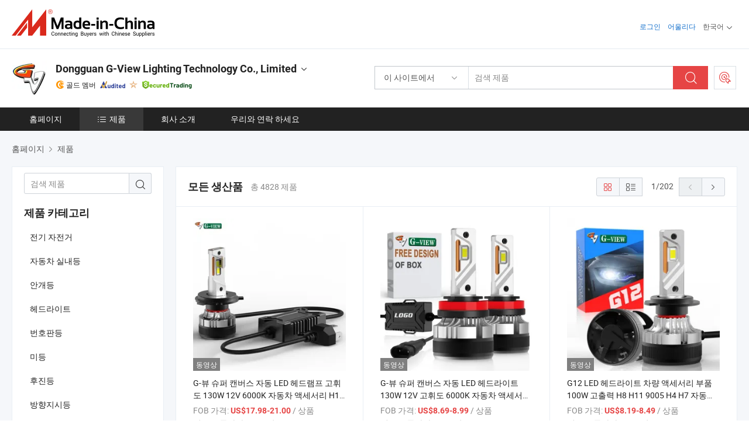

--- FILE ---
content_type: text/html;charset=UTF-8
request_url: https://kr.made-in-china.com/co_g-view/product_group_s_s_1.html
body_size: 22956
content:
<!DOCTYPE html>
<html lang="kr">
<head>
            <title>전기 자전거, 자동차 실내등 중국 제조업체의 제품 - Dongguan G-View Lighting Technology Co., Limited - 페이지 1.</title>
        <meta content="text/html; charset=utf-8" http-equiv="Content-Type"/>
    <link rel="dns-prefetch" href="//www.micstatic.com">
    <link rel="dns-prefetch" href="//image.made-in-china.com">
    <link rel="preconnect" href="//www.micstatic.com">
    <link rel="preconnect" href="//image.made-in-china.com">
    <link rel="dns-prefetch" href="//www.made-in-china.com">
    <link rel="preconnect" href="//www.made-in-china.com">
    <link rel="dns-prefetch" href="//pylon.micstatic.com">
    <link rel="dns-prefetch" href="//expo.made-in-china.com">
    <link rel="dns-prefetch" href="//world.made-in-china.com">
    <link rel="dns-prefetch" href="//pic.made-in-china.com">
    <link rel="dns-prefetch" href="//fa.made-in-china.com">
    <meta name="viewport" content="initial-scale=1.0,user-scalable=no,maximum-scale=1,width=device-width">
    <meta name="format-detection" content="telephone=no">
            <meta name="Keywords" content="Dongguan G-View Lighting Technology Co., Limited, 전기 자전거, 자동차 실내등, 안개등"/>
            <meta name="Description"
              content="중국 전기 자전거, 자동차 실내등, 안개등 중국 제조업체 및 공급업체 제공 Dongguan G-View Lighting Technology Co., Limited, page1"/>
            <meta http-equiv="X-UA-Compatible" content="IE=Edge, chrome=1"/>
    <meta name="renderer" content="webkit"/>
            <link rel="canonical" href="https://kr.made-in-china.com/co_g-view/product_group_s_s_1.html"/>
            <link rel="next" href="https://kr.made-in-china.com/co_g-view/product_group_s_s_2.html"/>
    <link type="text/css" rel="stylesheet" href="https://www.micstatic.com/athena/2017/css/global/global_8c4df53f.css" />
    <link rel="stylesheet" type="text/css" href="https://www.micstatic.com/athena/2017/css/pages/product/prodList_7fe51bfe.css" media="all"/>
    <link rel="stylesheet" type="text/css" href="https://www.micstatic.com/athena/2017/css/pages/product/prodList-mlan_6eb22767.css" media="all"/>
<!-- Polyfill Code Begin --><script chaset="utf-8" type="text/javascript" src="https://www.micstatic.com/polyfill/polyfill-simplify_eb12d58d.js"></script><!-- Polyfill Code End --></head>
    <body class="theme-11 J-ATF" probe-clarity="false" >
        <div style="position:absolute;top:0;left:0;width:1px;height:1px;overflow:hidden">
        </div>
        <input type="hidden" name="user_behavior_trace_id" id="user_behavior_trace_id" value="1jfmooir3463v"/>
        <input type="hidden" value="productList">
        <input type="hidden" id="loginUserName" value="g-view"/>
        <input type="hidden" id="J-is-showroom" value="1"> 
<div class="pad-header-mark J-header-mark"></div>
<div class="m-header m-search-gray pad-header">
    <div class="grid">
        <div class="m-header-row">
            <div class="m-logo-wrap">
    <a href="//kr.made-in-china.com/" title='중국에서 만든' class="m-logo"></a>
</div>
            <div class="m-header-menu pad-header-menu J-menu-wrap">
                <div class="pad-header-menu-top J-menu-close">
                    <i class="ob-icon icon-delete"></i>메뉴
                </div>
<input type="hidden" class="J-top-userType" value="">
<div class="fl pad-header-menu-item pad-header-loginInfo J-top-loginInfo J-tab-trigger">
    <div class="pad-header-unlogin J-top-unlogin">
        <div class="m-header-menu-item">
            <a fun-login rel="nofollow" href="//login.made-in-china.com/sign-in/?switchLan=0" ads-data="t:51,c:1,a:2" class="m-header-menu-title link-blue pad-header-sign-btn J-top-signIn ">로그인</a>
        </div>
                <div class="m-header-menu-item">
            <a fun-join rel="nofollow" href="//login.made-in-china.com/join/?sourceType=mlan_kr" ads-data="t:51,c:1,a:1" class="m-header-menu-title link-blue pad-header-join-btn">어울리다</a>
        </div>
    </div>
    <div class="m-header-menu-item m-header-select pad-header-logged J-top-logged" style="display:none">
        <a rel="nofollow" href="//membercenter.made-in-china.com/member/main/" class="m-header-menu-title m-header-select-title link-blue pad-hide"><span class="J-top-username "></span> <em class="num J-messageTotal"></em></a>
        <span class="m-header-menu-title m-header-select-title pc-hide pad-show pad-acount-txt"> My Account<i class="ob-icon icon-down"></i><em class="num J-messageTotal"></em></span>
        <ul class="m-header-option-list J-userFeature ">
            <li class="m-header-option m-header-option-with-num pc-hide pad-show pad-acount-link">
                <a rel="nofollow" href="//membercenter.made-in-china.com/member/main/" class="link-blue"><span class="J-top-username "></span></a>
            </li>
            <li class="m-header-option-gap pc-hide pad-show"></li>
            <li class="m-header-option m-header-option-with-num J-top-inquiry">
                <a rel="nofollow" href="//membercenter.made-in-china.com/message/index.html#inbox" ads-data="st:101" data-unRead="//membercenter.made-in-china.com/message/index.html#inbox..filterType=1"> New Message(s) <em class="num J-num">0</em></a>
            </li>
            <li class="m-header-option m-header-option-with-num J-supplier J-top-rfq" style="display:none">
                <a rel="nofollow" href="//membercenter.made-in-china.com/quotationmanage.do?xcase=receivedRfq"> Unquoted Sourcing Request(s) <em class="num J-num">0</em></a>
            </li>
            <li class="m-header-option m-header-option-with-num J-buyer J-top-rfq" style="display:none">
                <a rel="nofollow" href="//purchase.made-in-china.com/rfq/quotationCompare" ads-data="st:99" data-unRead="//purchase.made-in-china.com/rfq/quotationCompare?buyerReadFlag=0"> New Quote(s) of Sourcing Request <em class="num J-num">0</em></a>
            </li>
                            <li class="m-header-option J-supplier" style="display:none">
                    <a rel="nofollow" href="//membercenter.made-in-china.com/product.do?xcase=list"> Manage Products </a>
                </li>
                <li class="m-header-option J-supplier J-top-editor" style="display:none">
                    <a rel="nofollow" href="//editor.made-in-china.com/"> Edit My Showroom </a>
                </li>
                        <li class="m-header-option-gap"></li>
            <li class="m-header-option">
                <a fun-exit rel="nofollow" href="https://login.made-in-china.com/logon.do?xcase=doLogout" class="J-top-signOut"> Sign Out </a>
            </li>
        </ul>
    </div>
</div>
<script>
        var __IS_USER_LOGED__ =  false ;
</script>                <div class="m-header-menu-gap"></div>
<div class="m-header-menu-item m-header-select pad-header-menu-item J-tab-trigger">
    <span class="m-header-menu-title m-header-select-title">한국어<i class="ob-icon icon-down"></i></span>
    <ul class="m-header-option-list m-header-option-list-left">
                    <li class="m-header-option" ><a rel="nofollow" href="https://g-view.en.made-in-china.com/product-list-1.html">English</a></li>
                    <li class="m-header-option" ><a rel="nofollow" href="https://es.made-in-china.com/co_g-view/product_group_s_s_1.html">Español</a></li>
                    <li class="m-header-option" ><a rel="nofollow" href="https://pt.made-in-china.com/co_g-view/product_group_s_s_1.html">Português</a></li>
                    <li class="m-header-option" ><a rel="nofollow" href="https://fr.made-in-china.com/co_g-view/product_group_s_s_1.html">Français</a></li>
                    <li class="m-header-option" ><a rel="nofollow" href="https://ru.made-in-china.com/co_g-view/product_group_s_s_1.html">Русский язык</a></li>
                    <li class="m-header-option" ><a rel="nofollow" href="https://it.made-in-china.com/co_g-view/product_group_s_s_1.html">Italiano</a></li>
                    <li class="m-header-option" ><a rel="nofollow" href="https://de.made-in-china.com/co_g-view/product_group_s_s_1.html">Deutsch</a></li>
                    <li class="m-header-option" ><a rel="nofollow" href="https://nl.made-in-china.com/co_g-view/product_group_s_s_1.html">Nederlands</a></li>
                    <li class="m-header-option" ><a rel="nofollow" href="https://sa.made-in-china.com/co_g-view/product_group_s_s_1.html">العربية</a></li>
                    <li class="m-header-option" style="display:none"><a rel="nofollow" href="https://kr.made-in-china.com/co_g-view/product_group_s_s_1.html">한국어</a></li>
                    <li class="m-header-option" ><a rel="nofollow" href="https://jp.made-in-china.com/co_g-view/product_group_s_s_1.html">日本語</a></li>
                    <li class="m-header-option" ><a rel="nofollow" href="https://hi.made-in-china.com/co_g-view/product_group_s_s_1.html">हिन्दी</a></li>
                    <li class="m-header-option" ><a rel="nofollow" href="https://th.made-in-china.com/co_g-view/product_group_s_s_1.html">ภาษาไทย</a></li>
                    <li class="m-header-option" ><a rel="nofollow" href="https://tr.made-in-china.com/co_g-view/product_group_s_s_1.html">Türkçe</a></li>
                    <li class="m-header-option" ><a rel="nofollow" href="https://vi.made-in-china.com/co_g-view/product_group_s_s_1.html">Tiếng Việt</a></li>
                    <li class="m-header-option" ><a rel="nofollow" href="https://id.made-in-china.com/co_g-view/product_group_s_s_1.html">Bahasa Indonesia</a></li>
            </ul>
</div>
            </div>
            <div class="pad-menu-entry pad-show J-menu-entry">
                <i class="micon">&#xe06b;</i> 메뉴
            </div>
            <span class="pad-menu-verticalLine"></span>
            <div class="pad-search-entry J-search-entry">
                <i class="micon">&#xe040;</i>
            </div>
        </div>
        <div class="m-header-row layout-2-wings m-search-rfq pad-search-bar">
            <div class="layout-body-wrap pad-search-wrap J-pad-search-bar">
                <div class="layout-body pad-search-body layout-body-mlan">
<div class="m-search-bar layout-2-wings m-search-bar-long-option" id="J-search-new-flag">
    <form faw-form fun-search-form name="searchForm" method="get"
                                    action="/productSearch"
                                    >
        <div class="m-search-input-wrap layout-body-wrap">
            <div class="layout-body J-inputWrap">
                <input faw-form-trace type="text" value="" class="m-search-input J-m-search-input"
                                                                                                        placeholder="검색 제품" name="keyword"
                                                                           autocomplete="off" x-webkit-speech="x-webkit-speech" />
                            <input type="hidden" name="inputkeyword" value="" />
            <input type="hidden" name="type" value="Product" />
            <input type="hidden" name="currentPage" value="1" />
            </div>
        </div>
        <div class="layout-wing-left">
            <div class="m-search-select J-searchType">
                <select faw-form-trace name="searchType" style="display:none;">
                                            <option value="3"  placeholder="검색 제품"
                            data-width="160"
                            data-action="/co_g-view/product/keywordSearch">이 사이트에서</option>
                        <option value="0"  placeholder="검색 제품"
                                data-width="192"
                                data-action="/productSearch">Made-in-China.com에서 </option>
                                    </select>
                <div class="m-search-select-title">
                                                                        <span>Made-in-China.com에서</span>
                         <i class="ob-icon icon-down"></i>
                                    </div>
                <dl class="m-search-option-list"></dl>
            </div>
        </div>
        <div class="layout-wing-right">
            <div class="m-search-btn-wrap">
                <button type="submit" class="m-search-btn J-m-search-btn"><i class="ob-icon icon-search"></i></button>
            </div>
        </div>
    </form>
    <div style="display: none" class="J-thisSite-params">
        <input type="hidden" name="subaction" value="hunt">
        <input type="hidden" name="style" value="b">
        <input type="hidden" name="mode" value="and">
        <input type="hidden" name="code" value="0">
        <input type="hidden" name="comProvince" value="nolimit">
        <input type="hidden" name="order" value="0">
        <input type="hidden" name="isOpenCorrection" value="1">
        <input type="hidden" name="org" value="top">
    </div>
    <div style="display: none" class="J-mic-params">
        <input type="hidden" name="inputkeyword" value=""/>
        <input type="hidden" name="type" value="Product"/>
        <input type="hidden" name="currentPage" value="1"/>
    </div>
    <input type="hidden" class="J-is-supplier-self" value="0" />
    <input type="hidden" class="J-is-offer" value="0" />
            <input type="hidden" id="viewType" name="viewType" value="1"/>
        <input type="hidden" id="J-searchType-mlan" name="J-searchType-mlan" value="adv"/>
</div>
                    <div class="pad-search-close J-search-close">
                        <i class="micon">&#xe00c;</i>
                    </div>
                </div>
            </div>
            <div class="layout-wing-right">
    <div class="rfq-post-dropmenu">
        <a fun-rfq href="//purchase.made-in-china.com/trade-service/quotation-request.html?lan=kr" rel="nofollow" class="m-rfq m-rfq-mlan">
            <span><i class="ob-icon icon-purchase"></i>포스트 소싱 요청</span>
        </a>
        <div class="rfq-post-tip">
            <div class="rfq-post-tipcont">
                <h3>쉬운 소싱</h3>
                <p class="rfq-sub-title">더 편리하고 더 효율적</p>
                <ul class="rfq-info-list">
                    <li><i class="micon">&#xe05a;</i>하나의 요청, 여러 견적</li>
                    <li><i class="micon">&#xe05a;</i>검증된 공급업체 매칭</li>
                    <li><i class="micon">&#xe05a;</i>견적 비교 및 샘플 요청</li>
                </ul>
                <div>
                    <a href="//purchase.made-in-china.com/trade-service/quotation-request.html?lan=kr" class="btn btn-main">지금 요청 게시</a>
                </div>
            </div>
            <span class="arrow arrow-top">
                <span class="arrow arrow-in"></span>
            </span>
        </div>
    </div>
</div>
        </div>
    </div>
</div> 
<div class="sr-comInfo">
	        <div class="sr-layout-wrap">
			                <div class="sr-comInfo-logo">
					<a href="https://kr.made-in-china.com/co_g-view/" title="Dongguan G-View Lighting Technology Co., Limited">
						<img src="//www.micstatic.com/athena/img/transparent.png" data-original="//image.made-in-china.com/206f0j00ktrUVpNJYRol/Dongguan-G-View-Lighting-Technology-Co-Limited.webp" alt="Dongguan G-View Lighting Technology Co., Limited">
					</a>
                </div>
            <div class="sr-comInfo-r">
                <div class="sr-comInfo-title J-title-comName">
                    <div class="title-txt">
						                            <a href="https://kr.made-in-china.com/co_g-view/" >Dongguan G-View Lighting Technology Co., Limited</a>
                                                                        <i class="ob-icon icon-down"></i>
                    </div>
					 <div class="sr-comInfo-details J-comInfo-details">
                        <div class="details-cnt">
                            <div class="cf">
                                    <div class="detail-col col-1">
                                        <div class="detail-address">
                                            <i class="ob-icon icon-coordinate"></i>
                                            Guangdong, 중국
                                        </div>
										                                            <div class="detail-address-map showLocation">
                                                <div class="showLocation-content" style="display:block;">
                                                    <div class="showLocation-map"></div>
                                                    <div class="showLocation-arrow showLocation-arrow-top"></div>
                                                    <div class="showLocation-mark animate-start showLocation-Guangdong"></div>
                                                </div>
                                            </div>
										                                    </div>
                                    <div class="detail-col col-2">
                                        <div class="detail-infos">
                                                                                                                                                                                                                                                                                                                                                                                            <div class="info-item">
                                                        <div class="info-label">
                                                            주요 상품:
                                                        </div>
                                                        <div class="info-fields">
                                                                                                                                                                                                                                                                                                                                                                                                                                                                                                                                                                                                                                                                                                                                            <span>LED 헤드라이트</span>
                                                                                                                                                                                                                                                                                                                                                                                                ,
                                                                                                                                                                                                                                                                                                                                                                                                        <span>안개등</span>
                                                                                                                                                                                                                                                                                                                                                                                                ,
                                                                                                                                                                                                                                                                                                                                                                                                        <span>테일등</span>
                                                                                                                                                                                                                                                                                                                                                                                                ,
                                                                                                                                                                                                                                                                                                                                                                                                        <span>번호판등</span>
                                                                                                                                                                                                                                                                                                                                                                                                ,
                                                                                                                                                                                                                                                                                                                                                                                                        <span>독서등</span>
                                                                                                                                                                                                                                                                                                                                                                                                ,
                                                                                                                                                                                                                                                                                                                                                                                                        <span>후방등</span>
                                                                                                                                                                                                                                                                                                                                                                                                ,
                                                                                                                                                                                                                                                                                                                                                                                                        <span>브레이크등</span>
                                                                                                                                                                                                                                                                                                                                                                                                ,
                                                                                                                                                                                                                                                                                                                                                                                                        <span>LED 프로젝터 헤드라이트</span>
                                                                                                                                                                                                                                                                                                                                                                                                ,
                                                                                                                                                                                                                                                                                                                                                                                                        <span>후방 안개등</span>
                                                                                                                                                                                                                                                                                                                                                                                                ,
                                                                                                                                                                                                                                                                                                                                                                                                        <span>방향 지시등</span>
                                                                                                                                                                                                                                                                                                            <form id="searchProdsByKeyword" name="searchInKeywordList" method="get" action="/co_g-view/product/keywordSearch">
    <input type="hidden" id="keyWord4Search" name="searchKeyword" value="" />
    <input type="hidden" id="viewType" name="viewType" value="0" /> 
</form>
                                                                                                                                                                                                                                                        </div>
                                                    </div>
                                                                                                                                                                                                            <div class="info-item">
                                                        <div class="info-label">
                                                            주소:
                                                        </div>
                                                        <div class="info-fields">
                                                                                                                                                                                                                                                                                                                                    Room 301, Building 2, 66 Tianxin Huaxing Road, Qiaotou Town, Dongguan, Guangdong, China
                                                                                                                                                                                                                                                        </div>
                                                    </div>
                                                                                                                                                                                                            <div class="info-item">
                                                        <div class="info-label">
                                                            주요 시장:
                                                        </div>
                                                        <div class="info-fields">
                                                                                                                                                                                                                                                                                                                                    북아메리카, 남아메리카, 동유럽, 동남아시아, 아프리카, 오세아니아, 중동, 동아시아, 서유럽
                                                                                                                                                                                                                                                        </div>
                                                    </div>
                                                                                                                                                                                                            <div class="info-item">
                                                        <div class="info-label">
                                                            국제 상거래 조건(인코텀즈):
                                                        </div>
                                                        <div class="info-fields">
                                                                                                                                                                                                                                                                                                                                    FOB, EXW, CFR, CIF, DAT, FAS, DDP, DAP, CIP, CPT, 기타, FCA
                                                                                                                                                                                                                                                        </div>
                                                    </div>
                                                                                                                                                                                                            <div class="info-item">
                                                        <div class="info-label">
                                                            지불 조건:
                                                        </div>
                                                        <div class="info-fields">
                                                                                                                                                                                                                                                                                                                                    LC, T/T, D/P, PayPal, Western Union, 소액결제, Money Gram
                                                                                                                                                                                                                                                        </div>
                                                    </div>
                                                                                                                                                                                                            <div class="info-item">
                                                        <div class="info-label">
                                                            수출 연도:
                                                        </div>
                                                        <div class="info-fields">
                                                                                                                                                                                                                                                                                                                                    2023-07-10
                                                                                                                                                                                                                                                        </div>
                                                    </div>
                                                                                                                                    </div>
                                    </div>
																		                                        <div class="detail-col col-1">
                                            <div class="detail-infos">
																									<div class="info-item">
																													<i class="ob-icon icon-yes2"></i>OEM/ODM 서비스
														                                                    </div>
																									<div class="info-item">
																													<i class="ob-icon icon-yes2"></i>샘플 사용 가능
														                                                    </div>
																									<div class="info-item">
																																																											  <a href="https://www.made-in-china.com/BookFactoryTour/sFqANfUyARIp" target="_blank" rel="nofollow"><i class="ob-icon icon-shop"></i>내 공장 방문</a>
															                                                                                                            </div>
																									<div class="info-item">
														                                                            <i class="ob-icon" style="width:16px; height: 16px; background:url('https://www.micstatic.com/common/img/logo/icon-deal.png?_v=1769151906518') no-repeat;background-size: contain; top: 2px;"></i> Secured Trading Service
                                                                                                            </div>
												                                                                                                    <div class="review-scores review-scores-new">
                                                        <div class="score-item score-item-rating"><div class="rating-score-title">평가: </div><span><a target="_self" href="https://kr.made-in-china.com/co_g-view//company-review/">5.0/5</a></span></div>
                                                    </div>
                                                                                                <div class="average-response-time J-response-time" style="display: none" data-tradeGmvEtcShowFlag="true">
                                                    <span class="response-time-title">평균 응답 시간:</span><div class="response-time-data J-response-time-data"></div>
                                                </div>
                                                                                            </div>
                                        </div>
									                                </div>
																											<p class="detail-intro">중국LED 헤드라이트, 안개등, 테일등, 번호판등, 독서등, 후방등, 브레이크등, LED 프로젝터 헤드라이트, 후방 안개등, 방향 지시등 제조 / 공급 업체,제공 품질 G-View LED 전구 중국 T10 LED 오류 없음 자동차 계기판 조명, Gview 48000lm LED 전구 홀더 H4 H1 H8 H11 9005 HB4 전구 조명 칩 LED 차량용 키트 LED H4 중국 차량용 LED 헤드램프, G-뷰 G12D 슈퍼 브라이트 LED 헤드라이트 자동차 액세서리용 자동차 LED 조명 등등.</p>
																	                            </div>
                            <div class="details-footer">
                                <a target="_blank" href="https://www.made-in-china.com/sendInquiry/shrom_sFqANfUyARIp_sFqANfUyARIp.html?plant=kr&from=shrom&type=cs&style=2&page=p_list" class="option-item" rel="nofollow">
                                    문의 보내기 </a>
                                <b class="tm3_chat_status" lan="kr" tmlan="kr" dataId="sFqANfUyARIp_sFqANfUyARIp_3" inquiry="https://www.made-in-china.com/sendInquiry/shrom_sFqANfUyARIp_sFqANfUyARIp.html?plant=kr&from=shrom&type=cs&style=2&page=p_list" processor="chat" cid="sFqANfUyARIp" style="display:none"></b>
                            </div>
                        </div>
                </div>
				<div class="sr-comInfo-sign">
					                        <div class="sign-item" id="member-since">
                                                                                                <i class="item-icon icon-gold"></i> <span class="sign-item-text">골드 멤버</span>
                                                                                        <div class="J-member-since-tooltip" style="display: none">
                                                                    <i class="item-icon icon-gold"></i>골드 멤버 <span class="txt-year">이후 2013</span>
                                                                                                    <div>비즈니스 라이센스가 검증 된 공급 업체</div>
                            </div>
                        </div>
					                        <div class="sign-item as-logo-new J-tooltip-ele" data-title="독립적인 제3자 검사 기관의 감사를 받음" data-placement="top">
                            <img src="https://www.micstatic.com/common/img/icon-new/as_32.png?_v=1769151906518" alt="감사를 받은 공급업체">
                                                            <span class="sign-item-text txt-as">감사를 받은 공급업체</span>
                                                    </div>
					                                            <span class="sign-item icon-star J-tooltip-ele" data-title="공급업체 역량 지수: 5점 만점" data-placement="top">
                                                                                                <img src="https://www.micstatic.com/common/img/icon-new/star-light.png?_v=1769151906518" alt="">
                                                                                    </span>
                                                                <div class="sign-item J-tooltip-ele" data-title="Made-in-China.com의 거래 보호를 즐기세요">
                            <img src="https://www.micstatic.com/common/img/icon-new/trade-long.png?_v=1769151906518" alt="Secured Trading Service" />
                        </div>
                                    </div>
            </div>
        </div>
	</div> <div class="sr-nav-wrap">
	<div class="sr-nav J-nav-fix">
        <div class="sr-layout-wrap" faw-module="Navigation_Bar" faw-exposure>
            <ul class="sr-nav-main">
    			    				    					<li class="sr-nav-item ">
                            <a href="https://kr.made-in-china.com/co_g-view/" class="sr-nav-title " ads-data="">
																홈페이지 </a>
                        </li>
    				    			    				    					<li class="sr-nav-item selected ">
                            <a href="https://kr.made-in-china.com/co_g-view/product_group_s_s_1.html" class="sr-nav-title" ads-data="">
                                <i class="ob-icon icon-category"></i>제품 </a>
                            <div class="sr-nav-sub cf">
    																										<div class="sr-nav-sub-li">
											<a href="https://kr.made-in-china.com/co_g-view/product_group_Electric-Bike_yiussussss_1.html" class="sr-nav-sub-title "
												 style="display: " ads-data="">
																								&#51204;&#44592; &#51088;&#51204;&#44144;
											</a>
										</div>
    																										<div class="sr-nav-sub-li">
											<a href="https://kr.made-in-china.com/co_g-view/product_group_Car-Interior-Light_yoynsyssss_1.html" class="sr-nav-sub-title "
												 style="display: " ads-data="">
																								&#51088;&#46041;&#52264; &#49892;&#45236;&#46321;
											</a>
										</div>
    																										<div class="sr-nav-sub-li">
											<a href="https://kr.made-in-china.com/co_g-view/product_group_Fog-Light_yoynsissss_1.html" class="sr-nav-sub-title "
												 style="display: " ads-data="">
																								&#50504;&#44060;&#46321;
											</a>
										</div>
    																										<div class="sr-nav-sub-li">
											<a href="https://kr.made-in-china.com/co_g-view/product_group_Headlight_yoynsnssss_1.html" class="sr-nav-sub-title "
												 style="display: " ads-data="">
																								&#54756;&#46300;&#46972;&#51060;&#53944;
											</a>
										</div>
    																										<div class="sr-nav-sub-li">
											<a href="https://kr.made-in-china.com/co_g-view/product_group_License-Plate-Light_yoynsgssss_1.html" class="sr-nav-sub-title "
												 style="display: " ads-data="">
																								&#48264;&#54840;&#54032;&#46321;
											</a>
										</div>
    																										<div class="sr-nav-sub-li">
											<a href="https://kr.made-in-china.com/co_g-view/product_group_Rear-Light_yoynsessss_1.html" class="sr-nav-sub-title "
												 style="display: " ads-data="">
																								&#48120;&#46321;
											</a>
										</div>
    																										<div class="sr-nav-sub-li">
											<a href="https://kr.made-in-china.com/co_g-view/product_group_Reverse-Light_yoynsrssss_1.html" class="sr-nav-sub-title "
												 style="display: " ads-data="">
																								&#54980;&#51652;&#46321;
											</a>
										</div>
    																										<div class="sr-nav-sub-li">
											<a href="https://kr.made-in-china.com/co_g-view/product_group_Turn-Light_yoynsossss_1.html" class="sr-nav-sub-title "
												 style="display: " ads-data="">
																								&#48169;&#54693;&#51648;&#49884;&#46321;
											</a>
										</div>
    																										<div class="sr-nav-sub-li">
											<a href="https://kr.made-in-china.com/co_g-view/product_group_Other-NEV-Parts-Accessories_yoiguussss_1.html" class="sr-nav-sub-title "
												 style="display: " ads-data="">
																								&#44592;&#53440; NEV &#48512;&#54408; &amp; &#50529;&#49464;&#49436;&#47532;
											</a>
										</div>
    							                            </div>
                        </li>
    				    			    				    					<li class="sr-nav-item ">
                            <a href="https://kr.made-in-china.com/co_g-view/company_info.html" class="sr-nav-title " ads-data="">
																회사 소개 </a>
                        </li>
    				    			    				    					<li class="sr-nav-item ">
                            <a href="https://kr.made-in-china.com/co_g-view/contact_info.html" class="sr-nav-title " ads-data="">
																우리와 연락 하세요 </a>
                        </li>
    				    			            </ul>
        </div>
	</div>
 </div>
		        <div class="sr-container J-layout ">
    <div class="J-slidePre-wrapper sr-slidePre-wrapper">
    <div class="slidePre-bg"></div>
    <div class="slidePre-container">
        <div class="slidePre-main">
            <div class="J-slidePre-loading slidePre-loading"></div>
            <div class="slidePre-close J-slidePre-close"><i class="ob-icon icon-delete"></i></div>
            <div class="J-slidePre-content slidePre-content"></div>
        </div>
    </div>
</div>
<script type="text/template" id="J-slideShow">
                <div class="slidePre-slide">
                                        <div class="swiper-container J-slidePre-container">
                                                <div class="swiper-wrapper">
                                                        {{ util.each(dataList, function(item,j){ }}
                            <div class="swiper-slide">
                                <div class="slidePre-image">
                                    {{ if(item.springSalesTagInfo && item.springSalesTagInfo.showLiveTag){ }}
                                    <span class="live-flag"><i></i>라이브</span>
                                    {{ } }}
                                    {{ if(item.firstPic550Url){ }}
                                    <a href="{{-item.prodUrl}}" rel="nofollow" title="{{-item.productName}}"><img src="{{-item.firstPic550Url}}" alt="{{-item.productName}}"></a>
                                    {{ }else{ }}
                                    <a href="{{-item.prodUrl}}" rel="nofollow" title="{{-item.productName}}"><img src="https://www.micstatic.com/athena/2017/img/no-photo-300.png?_v=1769151906518" alt="{{-item.productName}}"></a>
                                    {{ } }}
                                </div>
                                <div class="slidePre-product">
                                    <div class="slidePre-product-title sr-proMainInfo-baseInfo-name">
                                        {{ if(item.springSalesTagInfo && item.springSalesTagInfo.showSpringSalesTag) { }}
                                        <div class="special-flag-img"></div>
                                        {{ } }}
                                        {{ if(item.showDealsTag) { }}
                                                                                <a class="deal-activity-flag-img"></a>
                                        {{ } }}
                                        <a href="{{-item.prodUrl}}" title="{{-item.productName}}">{{-item.productName}}</a>
                                        {{ if(item.meiAwards && item.meiAwards.length > 0){ }}
                                            <div class="mei-tag">
                                                <div class="mei-tip-box">
                                                    {{ util.each(item.meiAwards, function(meiAward){ }}

                                                        {{ if(meiAward.awardYear == 2024) { }}
                                                             <div class="mei-award award-{{-meiAward.prodAwardType}}" title="유명 검사기관과 업계 전문가들이 엄선한 고품질의 혁신적인 제품입니다.">
                                                                {{-meiAward.prodAwardDateAndName}}
                                                             </div>
                                                        {{ }else { }}
                                                            <div class="{{-meiAward.awardClass}}" title="유명 검사기관과 업계 전문가들이 엄선한 고품질의 혁신적인 제품입니다.">
                                                                {{-meiAward.prodAwardDateAndName}}
                                                            </div>
                                                        {{ } }}
                                                    {{ }) }}
                                                </div>
                                            </div>
                                        {{ } }}
                                    </div>

                                    {{ if(item.springSalesTagInfo) { }}
                                    <div class="special-flag">
                                        {{ if(item.springSalesTagInfo.showSpecialDiscountTag) { }}
                                        <span class="special-flag-item red">
                                            <i class="ob-icon icon-sale"></i>특별 할인                                            <div class="tip arrow-bottom tip-discount">
                                                 <div class="tip-con">
                                                     <p class="tip-para">큰 할인을 즐기십시오</p>
                                                 </div>
                                                 <span class="arrow arrow-out">
                                                     <span class="arrow arrow-in"></span>
                                                 </span>
                                             </div>
                                        </span>
                                        {{ } }}
                                        {{ if(item.springSalesTagInfo.showFreeSampleTag) { }}
                                        <span class="special-flag-item red">
                                            <i class="ob-icon icon-truck"></i>무료 샘플                                            <div class="tip arrow-bottom tip-free">
                                                 <div class="tip-con">
                                                     <p class="tip-para">무료 샘플 지원</p>
                                                 </div>
                                                 <span class="arrow arrow-out">
                                                     <span class="arrow arrow-in"></span>
                                                 </span>
                                            </div>
                                        </span>
                                        {{ } }}
                                        {{ if(item.springSalesTagInfo.showRapidDispatchTag) { }}
                                        <span class="special-flag-item red">
                                            <i class="ob-icon icon-history"></i>빠른 발송                                            <div class="tip arrow-bottom tip-rapid">
                                                 <div class="tip-con">
                                                     <p class="tip-para">15일 이내에 발송</p>
                                                 </div>
                                                 <span class="arrow arrow-out">
                                                     <span class="arrow arrow-in"></span>
                                                 </span>
                                            </div>
                                        </span>
                                        {{ } }}
                                        {{ if(item.springSalesTagInfo.showSoldThousandTag) { }}
                                        <span class="special-flag-item orange">
                                            <i class="ob-icon icon-fire"></i>10000개 이상 판매                                            <div class="tip arrow-bottom tip-hot">
                                                 <div class="tip-con">
                                                     <p class="tip-para">핫하고 트렌디한 제품</p>
                                                 </div>
                                                 <span class="arrow arrow-out">
                                                     <span class="arrow arrow-in"></span>
                                                 </span>
                                            </div>
                                        </span>
                                        {{ } }}
                                        {{ if(item.springSalesTagInfo.showInstantOrderTag) { }}
                                        <span class="special-flag-item green">
                                            <i class="ob-icon icon-cart-success"></i>즉석 주문                                            <div class="tip arrow-bottom tip-instant">
                                                 <div class="tip-con">
                                                     <p class="tip-para">온라인 주문 서비스 지원</p>
                                                 </div>
                                                 <span class="arrow arrow-out">
                                                     <span class="arrow arrow-in"></span>
                                                 </span>
                                            </div>
                                        </span>
                                        {{ } }}
                                        {{ if(item.springSalesTagInfo.showReliableSupplierTag) { }}
                                            <span class="special-flag-item blue">
                                                <i class="ob-icon icon-verification-supplier"></i>신뢰할 수 있는 공급업체                                            </span>
                                        {{ } }}
                                        {{ if(item.springSalesTagInfo.showExpoTag) { }}
                                            <span class="special-flag-item azure">
                                                <i class="ob-icon icon-earth"></i>온라인 엑스포                                            </span>
                                        {{ } }}
                                    </div>
                                    {{ } }}

                                    {{ if(item.showDealsTag) { }}
                                                                        <div class="deal-activity-simple-flag">
                                        <span class="deal-activity-flag-item red">
                                            <a class="deal-activity-flag-coupons"><i class="ob-icon icon-coupon"></i>사용 가능한 쿠폰</a>
                                            <div class="tip arrow-top tip-coupons">
                                                 <div class="tip-con">
                                                     <div class="tip-text">상품 페이지에서 쿠폰 사용</div>
                                                 </div>
                                                 <span class="arrow arrow-out">
                                                     <span class="arrow arrow-in"></span>
                                                 </span>
                                            </div>
                                        </span>
                                        {{ if(item.showDirectSale) { }}
                                        <span class="deal-activity-flag-item purple">
                                            <a class="deal-activity-flag-picked"><i class="ob-icon icon-product-main"></i>선별된 거래 상품</a>
                                            <div class="tip arrow-top tip-picked">
                                                 <div class="tip-con">
                                                     <div class="tip-text">TOP 공급업체와의 안전한 결제</div>
                                                 </div>
                                                 <span class="arrow arrow-out">
                                                     <span class="arrow arrow-in"></span>
                                                 </span>
                                            </div>
                                        </span>
                                        {{ } }}
                                    </div>
                                    {{ } }}

                                    <div class="slidePre-product-info">
                                        <div class="slide-product-label">최소 주문하다 / FOB 가격 참조</div>
                                        <div class="slidePre-product-row cf">
                                            <div class="slidePre-product-col1" title="{{-item.minOrder}}">{{-item.minOrder}}</div>
                                            <div class="slidePre-product-col2 slidePre-product-price" title="{{-item.unitPrice}}">{{-item.unitPrice}}</div>
                                        </div>
                                    </div>
                                    {{ if(item.mainProps){ }}
                                    {{ util.each(Object.keys(item.mainProps), function(prop, i){ }}
                                    <div class="slidePre-product-row cf">
                                        <div class="slidePre-product-col1">{{-prop}}</div>
                                        {{ if(prop == "Port" && item.prodPortProvinceKey){ }}
                                        <div class="slidePre-product-col2 showLocation-dynamic">
                                            <span class=" ">{{-item.mainProps[prop]}} <i class="ob-icon icon-coordinate"></i>
                                            </span>
                                            <div class="showLocation-content">
                                                <div class="showLocation-map"></div>
                                                <div class="showLocation-arrow showLocation-arrow-top"></div>
                                                <div class="showLocation-mark showLocation-{{-item.prodPortProvinceKey}}"></div>
                                            </div>
                                        </div>
                                        {{ }else { }}
                                        <div class="slidePre-product-col2" title="{{-item.mainProps[prop]}}">{{-item.mainProps[prop]}}</div>
                                        {{ } }}
                                    </div>
                                    {{ }) }}
                                    {{ } }}
                                    {{ util.each(item.appendProps, function(item, i){ }}
                                    <div class="slidePre-product-row cf">
                                        <div class="slidePre-product-col1">{{-item.key}}</div>
                                        <div class="slidePre-product-col2" title="{{-item.value}}">{{-item.value}}</div>
                                    </div>
                                    {{ }) }}
                                    <div class="slidePre-product-btn cf">
                                        {{ if(!item.showStartOrder){ }}
                                            <a fun-inquiry-supplier class="btn btn-main" rel="nofollow" href="{{-contactUrl[j]}}" target="_blank">문의 보내기</a>
                                        {{ }else { }}
                                            <a class="btn btn-main-light half" rel="nofollow" href="{{-contactUrl[j]}}" target="_blank">문의 보내기</a>
                                            <a class="btn btn-main half J-link-order-trade-from" target="_blank" href="//membercenter.made-in-china.com/newtrade/order/page/buyer-start-order.html?from=7&prodId={{=item.entryProdId}}" rel="nofollow">주문 시작</a>
                                        {{ } }}
                                    </div>
                                    <div class="slidePre-product-row">
                                        {{ if(requestUrl[j]){ }}
                                            <div class="act-item">
                                                <a class="half" href="{{-requestUrl[j]}}" target="_blank" rel="nofollow"><i class="ob-icon icon-product"></i> 샘플 요청</a>
                                            </div>
                                        {{ } }}
                                        {{ if(customUrl[j]){ }}
                                            <div class="act-item">
                                                <a class="half" href="{{-customUrl[j]}}" target="_blank" rel="nofollow"><i class="ob-icon icon-fill"></i> 맞춤형 요청</a>
                                            </div>
                                        {{ } }}
                                    </div>
                                </div>
                            </div>
                            {{ }) }}
                        </div>
                    </div>
                </div>
                <div class="slidePre-footer">
                    <span class="J-slidePre-prev slidePre-prev"></span>
                    <span class="J-slidePre-autoplay"><i class="ob-icon icon-pause"></i></span>
                    <span class="J-slidePre-next slidePre-next"></span>
                </div>
</script>    <div class="sr-layout-wrap sr-layout-resp">
        <div class="sr-crumb" itemscope itemtype="https://schema.org/BreadcrumbList">
	<span itemprop="itemListElement" itemscope itemtype="https://schema.org/ListItem">
        <a itemprop="item" href="https://kr.made-in-china.com/co_g-view/">
            <span itemprop="name">홈페이지</span>
        </a>
        <meta itemprop="position" content="1">
    </span>
    		<i class="ob-icon icon-right"></i>
	    <span itemprop="itemListElement" itemscope itemtype="https://schema.org/ListItem">
	        <a itemprop="item" href="https://kr.made-in-china.com/co_g-view/product_group_s_s_1.html">
	            <span itemprop="name">
											제품	</span>
	        </a>
	        <meta itemprop="position" content="2">
	    </span>
    </div>
        <div class="sr-layout-nav prodlist-page-nav J-prodlist-page-nav">
    <div class="J-prod-menu-bg prod-menu-bg"></div>
    <div class="sr-layout-block prod-menu">
                    <div class="sr-layout-subblock sr-side-searchBar">
                    <form id="searchInKeywordList" class="sr-side-searchBar-wrap obelisk-form" name="searchInKeywordList" method="get" action="https://kr.made-in-china.com/co_g-view/product/keywordSearch">
    <input class="input-text sr-side-searchBar-input" type="text" name="searchKeyword" id="keyWord" placeholder="검색 제품" value=""/>
            <input type="hidden" id="viewType" name="viewType" value="1"/>
        <button class="sr-side-searchBar-button" id="SearchForm" type="submit" >
        <i class="ob-icon icon-search"></i>
    </button>
        </form>
</div>
        	    <div class="sr-layout-subblock sr-side-proGroup" faw-module="Prod_group_filter" faw-exposure>
		    	            <div class="sr-txt-title">
                <h2 class="sr-txt-h2">제품 카테고리</h2>
            </div>
                            <ul class="sr-side-proGroup-list">
                                                                        <li >
                                <a ref="nofollow" href="https://kr.made-in-china.com/co_g-view/product_group_Electric-Bike_yiussussss_1.html" title="&#51204;&#44592; &#51088;&#51204;&#44144;" ads-data="">&#51204;&#44592; &#51088;&#51204;&#44144;</a>
                            </li>
                                                                                                <li >
                                <a ref="nofollow" href="https://kr.made-in-china.com/co_g-view/product_group_Car-Interior-Light_yoynsyssss_1.html" title="&#51088;&#46041;&#52264; &#49892;&#45236;&#46321;" ads-data="">&#51088;&#46041;&#52264; &#49892;&#45236;&#46321;</a>
                            </li>
                                                                                                <li >
                                <a ref="nofollow" href="https://kr.made-in-china.com/co_g-view/product_group_Fog-Light_yoynsissss_1.html" title="&#50504;&#44060;&#46321;" ads-data="">&#50504;&#44060;&#46321;</a>
                            </li>
                                                                                                <li >
                                <a ref="nofollow" href="https://kr.made-in-china.com/co_g-view/product_group_Headlight_yoynsnssss_1.html" title="&#54756;&#46300;&#46972;&#51060;&#53944;" ads-data="">&#54756;&#46300;&#46972;&#51060;&#53944;</a>
                            </li>
                                                                                                <li >
                                <a ref="nofollow" href="https://kr.made-in-china.com/co_g-view/product_group_License-Plate-Light_yoynsgssss_1.html" title="&#48264;&#54840;&#54032;&#46321;" ads-data="">&#48264;&#54840;&#54032;&#46321;</a>
                            </li>
                                                                                                <li >
                                <a ref="nofollow" href="https://kr.made-in-china.com/co_g-view/product_group_Rear-Light_yoynsessss_1.html" title="&#48120;&#46321;" ads-data="">&#48120;&#46321;</a>
                            </li>
                                                                                                <li >
                                <a ref="nofollow" href="https://kr.made-in-china.com/co_g-view/product_group_Reverse-Light_yoynsrssss_1.html" title="&#54980;&#51652;&#46321;" ads-data="">&#54980;&#51652;&#46321;</a>
                            </li>
                                                                                                <li >
                                <a ref="nofollow" href="https://kr.made-in-china.com/co_g-view/product_group_Turn-Light_yoynsossss_1.html" title="&#48169;&#54693;&#51648;&#49884;&#46321;" ads-data="">&#48169;&#54693;&#51648;&#49884;&#46321;</a>
                            </li>
                                                                                                <li >
                                <a ref="nofollow" href="https://kr.made-in-china.com/co_g-view/product_group_Other-NEV-Parts-Accessories_yoiguussss_1.html" title="&#44592;&#53440; NEV &#48512;&#54408; &amp; &#50529;&#49464;&#49436;&#47532;" ads-data="">&#44592;&#53440; NEV &#48512;&#54408; &amp; &#50529;&#49464;&#49436;&#47532;</a>
                            </li>
                                    </ul>
                                                	    </div>
                <div class="sr-layout-subblock sr-side-proGroup" faw-module="Featured_list" faw-exposure>
            <div class="sr-txt-title">
                <h2 class="sr-txt-h2">추천 목록</h2>
            </div>
                                                <ul class="sr-side-proGroup-list">
                                    <li >
                        <a ref="nofollow" href="https://kr.made-in-china.com/co_g-view/featured-list/sample-products.html" ads-data=""><span>샘플 사용 가능</span></a>
                    </li>
                                                                        <li >
                                <a ref="nofollow" href="https://kr.made-in-china.com/co_g-view/productList?selectedSpotlightId=fEzGvAIPBYUg" ads-data=""><span>Hot Products</span></a>
                            </li>
                                                                                                <li >
                                <a ref="nofollow" href="https://kr.made-in-china.com/co_g-view/productList?selectedSpotlightId=AmUGKnjdVYpu" ads-data=""><span>Main Products</span></a>
                            </li>
                                                                                                <li >
                                <a ref="nofollow" href="https://kr.made-in-china.com/co_g-view/productList?selectedSpotlightId=EJpfFlBPuYrg" ads-data=""><span>Recommended Products</span></a>
                            </li>
            </ul>
        </div>
            </div>
        <div class="sr-layout-block contact-block J-contact-fix" faw-module="sendInquiry" faw-exposure>
        <div class="sr-txt-title">
            <h2 class="sr-txt-h2">공급 업체에 문의</h2>
			        </div>
        <div class="sr-layout-content contact-supplier">
            <div class="sr-side-contSupplier-info">
                <div class="sr-side-contSupplier-pic">
                    <a href="javascript:void(0);">
    					    						<img class="J-contact-img" src="//image.made-in-china.com/336f0j00fTqUhJnFZRoc/made-in-china.webp" alt="Avatar">
    					                    </a>
                </div>
                <div class="sr-side-contSupplier-txt">
											<div class="sr-side-contSupplier-name">Mrs. Alice</div>
					                    <div class="sr-side-contSupplier-chat">
						<b class="tm3_chat_status" lan="kr" tmlan="kr" dataId="sFqANfUyARIp_sFqANfUyARIp_3" inquiry="https://www.made-in-china.com/sendInquiry/shrom_sFqANfUyARIp_sFqANfUyARIp.html?plant=kr&from=shrom&type=cs&style=2&page=p_list" processor="chat"
						   cid="sFqANfUyARIp" username="Alice" domainuserid="sFqANfUyARIp_00" accountonlinedisplayflag="0" style="display:none"></b>
					</div>
					                </div>
            </div>
			                <form id="sideInqueryForm" class="form obelisk-form" method="post" target="_blank" action="//www.made-in-china.com/sendInquiry/shrom_sFqANfUyARIp_sFqANfUyARIp.html?plant=kr&from=shrom&type=cs&style=2&page=p_list&quickpost=1">
						<input type="hidden" id="loginStatu" value="0" />
			<div class="sr-side-contSupplier-field">
    			<textarea class="input-textarea sr-side-contSupplier-message J-side-contSupplier-message" name="content" id="inquiryContent" cols="90" rows="2" placeholder="20 4,000 자 사이에 입력합니다." maxlength="4000"></textarea>
    		</div>
			<div class="sr-side-contSupplier-field sr-side-contSupplier-emailfield J-contSupplier-email-field">
    			                                    <input class="input-text sr-side-contSupplier-email" name="senderMail" id="J-quick-inquiry-input-side" placeholder="귀하의 이메일 주소" value="" />
				    		</div>
            <div class="sr-side-contSupplier-btn cf">
								<input type="hidden" id="sourceReqType" name="sourceReqType" value="GLP" />
                <input type="hidden" name="showRoomQuickInquireFlag" value="1"/>
                <input type="hidden" name="showRoomId" value=""/>
                <input type="hidden" name="compareFromPage" id="compareFromPage" value="1"/>
                <button fun-inquiry-supplier type="submit" class="btn btn-main btn-large" id="sideInquirySend" ads-data="st:5,pdid:,pcid:sFqANfUyARIp">보내기</button>
			    			    	            	            			    			    	            	            								            </div>
            </form>
        </div>
    </div>
</div>
<div class="sr-prodTool-nav fl">
    <div class="sr-prodTool-fix J-prodList-fixed-header">
        <div class="sr-layout-block cf">
            <div class="sr-prodTool-menu"><a href="javascript:;" class="J-show-menu"><i class="ob-icon icon-filter"></i> Product Groups</a></div>
            <div class="sr-prodTool-search">
                                <div class="sr-layout-subblock sr-side-searchBar">
                    <form id="searchInKeywordList" class="sr-side-searchBar-wrap obelisk-form" name="searchInKeywordList" method="get" action="https://kr.made-in-china.com/co_g-view/product/keywordSearch">
    <input class="input-text sr-side-searchBar-input" type="text" name="searchKeyword" id="keyWord" placeholder="검색 제품" value=""/>
            <input type="hidden" id="viewType" name="viewType" value="1"/>
        <button class="sr-side-searchBar-button" id="SearchForm" type="submit" >
        <i class="ob-icon icon-search"></i>
    </button>
        </form>
</div>
                            </div>
        </div>
    </div>
</div>
        <div class="sr-layout-main prodlist-page-main">
            <div class="sr-layout-block ">
                <div class="sr-layout-subblock prod-result">
                    <form action="https://kr.made-in-china.com/co_g-view/productList" method="get" name="viewExhibition" id="viewExhibition">
  <input type="hidden" id="username" name="username" />
  <input type="hidden" id="pageNumber" name="pageNumber" value="1"/>
  <input type="hidden" id="pageSize" name="pageSize" value="24"/>
  <input type="hidden" id="viewType" name="viewType" value="1"/>
  <input type="hidden" id="isByGroup" name="isByGroup" value=""/>
  <input type="hidden" name="pageUrlFrom" id="pageUrlFrom" />
  <input type="hidden" id="offerGroupInfo" name="productGroupOrCatId" />
  <input type="hidden" name="searchKeyword" id="searchKeyword" />
  <input type="hidden" name="searchKeywordSide" id="searchKeywordSide" />
  <input type="hidden" name="searchKeywordList" id="searchKeywordList" />
    <input type="hidden" name="selectedFeaturedType" id="selectedFeaturedType" value="" />
    <input type="hidden" name="selectedSpotlightId" id="selectedSpotlightId" />
  <input type="hidden" name="viewPageSize" id="viewPageSize" value="24"/>
</form>
<div class="cf prod-list-title">
    <div itemscope itemtype="https://schema.org/BreadcrumbList" class="sr-txt-title">
                    <h1 class="sr-txt-h2">모든 생산품</h1>
        <span>
                                                            총 4828 제품
        </span>
    </div>
    <div class="prod-result-options cf">
        <div class="prod-result-option fl selected">
            <a rel="nofollow" href="javascript:submitSearchByView(1)"><i class="ob-icon icon-gallery"></i>
				<div class="tip arrow-bottom">
                    <div class="tip-con">
                        갤러리 보기 </div>
                    <span class="arrow arrow-out">
                        <span class="arrow arrow-in"></span>
                    </span>
                </div>
			</a>
        </div>
        <div class="prod-result-option fl ">
            <a rel="nofollow" href="javascript:submitSearchByView(0)"><i class="ob-icon icon-list"></i>
				<div class="tip arrow-bottom">
                    <div class="tip-con">
                        목록보기 </div>
                    <span class="arrow arrow-out">
                        <span class="arrow arrow-in"></span>
                    </span>
                </div>
			</a>
        </div>
      <div class="page-number fl">
          <span>1</span>/<span>202</span>
      </div>
                <div class="prod-result-option fl disabled">
              <a title="이전 페이지로 이동" rel="nofollow"><i class="ob-icon icon-left"></i></a>
          </div>
                <div class="prod-result-option fl">
            <a title="다음 페이지로 이동" rel="nofollow" href="https://kr.made-in-china.com/co_g-view/product_group_s_s_2.html"><i class="ob-icon icon-right"></i></a>
          </div>
      </div>
</div>
                    <div class="sr-layout-content">
<div class="prod-result-list prod-gallery-list cf">
<div class="prod-result-item J-prod-result-item" faw-module="Prod_list" faw-exposure data-ProdId="RxJpFOEZAScC" data-prod-tag="" ads-data="pdid:RxJpFOEZAScC,pcid:sFqANfUyARIp,a:1">
        <div class="prod-item-inner">
                <div class="prod-image ">
            <a href="https://kr.made-in-china.com/co_g-view/product_G-View-Super-Canbus-Auto-LED-Headlamp-High-Brightness-130W-12V-6000K-Car-Accessories-H11-H8-H7-H4-LED-Headlight-Bulb_ysessoryog.html" ads-data="st:8,pdid:RxJpFOEZAScC,pcid:sFqANfUyARIp,a:1">
                                    <div class="prod-video-mark">동영상</div>
                                                    <img class="J-prod-gif-pic" src="//www.micstatic.com/athena/img/transparent.png" data-original="//image.made-in-china.com/43f34j00mzJeBZYdQWbp/G-View-Super-Canbus-Auto-LED-Headlamp-High-Brightness-130W-12V-6000K-Car-Accessories-H11-H8-H7-H4-LED-Headlight-Bulb.jpg" alt="G-뷰 슈퍼 캔버스 자동 LED 헤드램프 고휘도 130W 12V 6000K 자동차 액세서리 H11 H8 H7 H4 LED 헤드라이트 전구">
                            </a>
        </div>
        <div class="prod-info">
            <div class="prod-title">
                                                <a href="https://kr.made-in-china.com/co_g-view/product_G-View-Super-Canbus-Auto-LED-Headlamp-High-Brightness-130W-12V-6000K-Car-Accessories-H11-H8-H7-H4-LED-Headlight-Bulb_ysessoryog.html" title="G-뷰 슈퍼 캔버스 자동 LED 헤드램프 고휘도 130W 12V 6000K 자동차 액세서리 H11 H8 H7 H4 LED 헤드라이트 전구" ads-data="st:1,pdid:RxJpFOEZAScC,pcid:sFqANfUyARIp,a:1">
                    G-뷰 슈퍼 캔버스 자동 LED 헤드램프 고휘도 130W 12V 6000K 자동차 액세서리 H11 H8 H7 H4 LED 헤드라이트 전구
                </a>
            </div>
            <div class="prod-price" title="FOB 가격: US$17.98-21.00 / 상품">
                                    <span class="label">FOB 가격:</span> <span class="value">US$17.98-21.00 </span><span class="unit">/ 상품</span>
                            </div>
            <div class="min-order" title="최소 주문하다: 10 조각">
                                    <span class="label">최소 주문하다:</span> <span class="value">10 조각 </span>
                            </div>
                    </div>
        <input type="hidden" class="J-ContactUs-url" value="//www.made-in-china.com/sendInquiry/prod_RxJpFOEZAScC_sFqANfUyARIp.html?plant=kr&from=shrom&type=cs&style=2&page=p_list"/>
                    <input type="hidden" class="J-CustomizedRequest-url" value="//purchase.made-in-china.com/send-customized-request/prod/RxJpFOEZAScC.html"/>
                            <input type="hidden" class="J-RequestSample-url" value=""/>
                <a href="https://www.made-in-china.com/sendInquiry/prod_RxJpFOEZAScC_sFqANfUyARIp.html?from=shrom&page=product_list&plant=kr" ads-data="st:5,pdid:RxJpFOEZAScC,pcid:sFqANfUyARIp,a:1"
           target="_blank" class="btn" style="width: 100%">문의 보내기</a>
    </div>
</div>
<div class="prod-result-item J-prod-result-item" faw-module="Prod_list" faw-exposure data-ProdId="fExUlStCsKcg" data-prod-tag="" ads-data="pdid:fExUlStCsKcg,pcid:sFqANfUyARIp,a:2">
        <div class="prod-item-inner">
                <div class="prod-image ">
            <a href="https://kr.made-in-china.com/co_g-view/product_G-View-Super-Canbus-Auto-LED-Headlight-130W-12V-High-Brightness-6000K-Car-Accessories-9005-9006-Hb3-H11-LED-Headlight-Bulb_ysesuniueg.html" ads-data="st:8,pdid:fExUlStCsKcg,pcid:sFqANfUyARIp,a:2">
                                    <div class="prod-video-mark">동영상</div>
                                                    <img class="J-prod-gif-pic" src="//www.micstatic.com/athena/img/transparent.png" data-original="//image.made-in-china.com/43f34j00BUNCamSKkHoL/G-View-Super-Canbus-Auto-LED-Headlight-130W-12V-High-Brightness-6000K-Car-Accessories-9005-9006-Hb3-H11-LED-Headlight-Bulb.jpg" alt="G-뷰 슈퍼 캔버스 자동 LED 헤드라이트 130W 12V 고휘도 6000K 자동차 액세서리 9005 9006 Hb3 H11 LED 헤드라이트 전구">
                            </a>
        </div>
        <div class="prod-info">
            <div class="prod-title">
                                                <a href="https://kr.made-in-china.com/co_g-view/product_G-View-Super-Canbus-Auto-LED-Headlight-130W-12V-High-Brightness-6000K-Car-Accessories-9005-9006-Hb3-H11-LED-Headlight-Bulb_ysesuniueg.html" title="G-뷰 슈퍼 캔버스 자동 LED 헤드라이트 130W 12V 고휘도 6000K 자동차 액세서리 9005 9006 Hb3 H11 LED 헤드라이트 전구" ads-data="st:1,pdid:fExUlStCsKcg,pcid:sFqANfUyARIp,a:2">
                    G-뷰 슈퍼 캔버스 자동 LED 헤드라이트 130W 12V 고휘도 6000K 자동차 액세서리 9005 9006 Hb3 H11 LED 헤드라이트 전구
                </a>
            </div>
            <div class="prod-price" title="FOB 가격: US$8.69-8.99 / 상품">
                                    <span class="label">FOB 가격:</span> <span class="value">US$8.69-8.99 </span><span class="unit">/ 상품</span>
                            </div>
            <div class="min-order" title="최소 주문하다: 10 조각">
                                    <span class="label">최소 주문하다:</span> <span class="value">10 조각 </span>
                            </div>
                    </div>
        <input type="hidden" class="J-ContactUs-url" value="//www.made-in-china.com/sendInquiry/prod_fExUlStCsKcg_sFqANfUyARIp.html?plant=kr&from=shrom&type=cs&style=2&page=p_list"/>
                    <input type="hidden" class="J-CustomizedRequest-url" value="//purchase.made-in-china.com/send-customized-request/prod/fExUlStCsKcg.html"/>
                            <input type="hidden" class="J-RequestSample-url" value=""/>
                <a href="https://www.made-in-china.com/sendInquiry/prod_fExUlStCsKcg_sFqANfUyARIp.html?from=shrom&page=product_list&plant=kr" ads-data="st:5,pdid:fExUlStCsKcg,pcid:sFqANfUyARIp,a:2"
           target="_blank" class="btn" style="width: 100%">문의 보내기</a>
    </div>
</div>
<div class="prod-result-item J-prod-result-item" faw-module="Prod_list" faw-exposure data-ProdId="YxWUTDZrOvVR" data-prod-tag="" ads-data="pdid:YxWUTDZrOvVR,pcid:sFqANfUyARIp,a:3">
        <div class="prod-item-inner">
                <div class="prod-image ">
            <a href="https://kr.made-in-china.com/co_g-view/product_G12-LED-Headlight-Car-Accessories-Parts-100W-High-Power-H8-H11-9005-H4-H7-Auto-LED-Headlight-Bulb_ysegouyyng.html" ads-data="st:8,pdid:YxWUTDZrOvVR,pcid:sFqANfUyARIp,a:3">
                                    <div class="prod-video-mark">동영상</div>
                                                    <img class="J-prod-gif-pic" src="//www.micstatic.com/athena/img/transparent.png" data-original="//image.made-in-china.com/43f34j00KCJkvyNtyLcY/G12-LED-Headlight-Car-Accessories-Parts-100W-High-Power-H8-H11-9005-H4-H7-Auto-LED-Headlight-Bulb.jpg" alt="G12 LED 헤드라이트 차량 액세서리 부품 100W 고출력 H8 H11 9005 H4 H7 자동 LED 헤드라이트 전구">
                            </a>
        </div>
        <div class="prod-info">
            <div class="prod-title">
                                                <a href="https://kr.made-in-china.com/co_g-view/product_G12-LED-Headlight-Car-Accessories-Parts-100W-High-Power-H8-H11-9005-H4-H7-Auto-LED-Headlight-Bulb_ysegouyyng.html" title="G12 LED 헤드라이트 차량 액세서리 부품 100W 고출력 H8 H11 9005 H4 H7 자동 LED 헤드라이트 전구" ads-data="st:1,pdid:YxWUTDZrOvVR,pcid:sFqANfUyARIp,a:3">
                    G12 LED 헤드라이트 차량 액세서리 부품 100W 고출력 H8 H11 9005 H4 H7 자동 LED 헤드라이트 전구
                </a>
            </div>
            <div class="prod-price" title="FOB 가격: US$8.19-8.49 / 상품">
                                    <span class="label">FOB 가격:</span> <span class="value">US$8.19-8.49 </span><span class="unit">/ 상품</span>
                            </div>
            <div class="min-order" title="최소 주문하다: 10 조각">
                                    <span class="label">최소 주문하다:</span> <span class="value">10 조각 </span>
                            </div>
                    </div>
        <input type="hidden" class="J-ContactUs-url" value="//www.made-in-china.com/sendInquiry/prod_YxWUTDZrOvVR_sFqANfUyARIp.html?plant=kr&from=shrom&type=cs&style=2&page=p_list"/>
                    <input type="hidden" class="J-CustomizedRequest-url" value="//purchase.made-in-china.com/send-customized-request/prod/YxWUTDZrOvVR.html"/>
                            <input type="hidden" class="J-RequestSample-url" value=""/>
                <a href="https://www.made-in-china.com/sendInquiry/prod_YxWUTDZrOvVR_sFqANfUyARIp.html?from=shrom&page=product_list&plant=kr" ads-data="st:5,pdid:YxWUTDZrOvVR,pcid:sFqANfUyARIp,a:3"
           target="_blank" class="btn" style="width: 100%">문의 보내기</a>
    </div>
</div>
<div class="prod-result-item J-prod-result-item" faw-module="Prod_list" faw-exposure data-ProdId="MJnYlSGvHBVc" data-prod-tag="" ads-data="pdid:MJnYlSGvHBVc,pcid:sFqANfUyARIp,a:4">
        <div class="prod-item-inner">
                <div class="prod-image ">
            <a href="https://kr.made-in-china.com/co_g-view/product_G15-Fan-Cooling-LED-Headlights-105W-Canbus-Auto-Headlamp-9005-9006-H4-LED-High-Power-Bright-Car-Accessories_ysesungheg.html" ads-data="st:8,pdid:MJnYlSGvHBVc,pcid:sFqANfUyARIp,a:4">
                                    <div class="prod-video-mark">동영상</div>
                                                    <img class="J-prod-gif-pic" src="//www.micstatic.com/athena/img/transparent.png" data-original="//image.made-in-china.com/43f34j00cCSoqEuWZPbk/G15-Fan-Cooling-LED-Headlights-105W-Canbus-Auto-Headlamp-9005-9006-H4-LED-High-Power-Bright-Car-Accessories.jpg" alt="G15 팬 냉각 LED 헤드램프 105W CANbus 자동 헤드램프 9005 9006 H4 LED 고휘도 차량용 액세서리">
                            </a>
        </div>
        <div class="prod-info">
            <div class="prod-title">
                                                <a href="https://kr.made-in-china.com/co_g-view/product_G15-Fan-Cooling-LED-Headlights-105W-Canbus-Auto-Headlamp-9005-9006-H4-LED-High-Power-Bright-Car-Accessories_ysesungheg.html" title="G15 팬 냉각 LED 헤드램프 105W CANbus 자동 헤드램프 9005 9006 H4 LED 고휘도 차량용 액세서리" ads-data="st:1,pdid:MJnYlSGvHBVc,pcid:sFqANfUyARIp,a:4">
                    G15 팬 냉각 LED 헤드램프 105W CANbus 자동 헤드램프 9005 9006 H4 LED 고휘도 차량용 액세서리
                </a>
            </div>
            <div class="prod-price" title="FOB 가격: US$13.98-16.98 / 상품">
                                    <span class="label">FOB 가격:</span> <span class="value">US$13.98-16.98 </span><span class="unit">/ 상품</span>
                            </div>
            <div class="min-order" title="최소 주문하다: 10 조각">
                                    <span class="label">최소 주문하다:</span> <span class="value">10 조각 </span>
                            </div>
                    </div>
        <input type="hidden" class="J-ContactUs-url" value="//www.made-in-china.com/sendInquiry/prod_MJnYlSGvHBVc_sFqANfUyARIp.html?plant=kr&from=shrom&type=cs&style=2&page=p_list"/>
                    <input type="hidden" class="J-CustomizedRequest-url" value="//purchase.made-in-china.com/send-customized-request/prod/MJnYlSGvHBVc.html"/>
                            <input type="hidden" class="J-RequestSample-url" value=""/>
                <a href="https://www.made-in-china.com/sendInquiry/prod_MJnYlSGvHBVc_sFqANfUyARIp.html?from=shrom&page=product_list&plant=kr" ads-data="st:5,pdid:MJnYlSGvHBVc,pcid:sFqANfUyARIp,a:4"
           target="_blank" class="btn" style="width: 100%">문의 보내기</a>
    </div>
</div>
<div class="prod-result-item J-prod-result-item" faw-module="Prod_list" faw-exposure data-ProdId="QEbRmJkZVvVA" data-prod-tag="" ads-data="pdid:QEbRmJkZVvVA,pcid:sFqANfUyARIp,a:5">
        <div class="prod-item-inner">
                <div class="prod-image ">
            <a href="https://kr.made-in-china.com/co_g-view/product_G-View-Super-Bright-3000K-4300K-6500K-Light-Bulb-H4-H19-30000lm-Auto-Car-LED-Headlight-LED-H4_ysehgsussg.html" ads-data="st:8,pdid:QEbRmJkZVvVA,pcid:sFqANfUyARIp,a:5">
                                    <div class="prod-video-mark">동영상</div>
                                                    <img class="J-prod-gif-pic" src="//www.micstatic.com/athena/img/transparent.png" data-original="//image.made-in-china.com/43f34j00jaBMANcWSPbl/G-View-Super-Bright-3000K-4300K-6500K-Light-Bulb-H4-H19-30000lm-Auto-Car-LED-Headlight-LED-H4.jpg" alt="G-뷰 슈퍼 브라이트 3000K 4300K 6500K 전구 H4 H19 30000lm 자동 자동차 LED 헤드라이트 LED H4">
                            </a>
        </div>
        <div class="prod-info">
            <div class="prod-title">
                                                <a href="https://kr.made-in-china.com/co_g-view/product_G-View-Super-Bright-3000K-4300K-6500K-Light-Bulb-H4-H19-30000lm-Auto-Car-LED-Headlight-LED-H4_ysehgsussg.html" title="G-뷰 슈퍼 브라이트 3000K 4300K 6500K 전구 H4 H19 30000lm 자동 자동차 LED 헤드라이트 LED H4" ads-data="st:1,pdid:QEbRmJkZVvVA,pcid:sFqANfUyARIp,a:5">
                    G-뷰 슈퍼 브라이트 3000K 4300K 6500K 전구 H4 H19 30000lm 자동 자동차 LED 헤드라이트 LED H4
                </a>
            </div>
            <div class="prod-price" title="FOB 가격: US$8.69-8.99 / 상품">
                                    <span class="label">FOB 가격:</span> <span class="value">US$8.69-8.99 </span><span class="unit">/ 상품</span>
                            </div>
            <div class="min-order" title="최소 주문하다: 10 조각">
                                    <span class="label">최소 주문하다:</span> <span class="value">10 조각 </span>
                            </div>
                    </div>
        <input type="hidden" class="J-ContactUs-url" value="//www.made-in-china.com/sendInquiry/prod_QEbRmJkZVvVA_sFqANfUyARIp.html?plant=kr&from=shrom&type=cs&style=2&page=p_list"/>
                    <input type="hidden" class="J-CustomizedRequest-url" value="//purchase.made-in-china.com/send-customized-request/prod/QEbRmJkZVvVA.html"/>
                            <input type="hidden" class="J-RequestSample-url" value=""/>
                <a href="https://www.made-in-china.com/sendInquiry/prod_QEbRmJkZVvVA_sFqANfUyARIp.html?from=shrom&page=product_list&plant=kr" ads-data="st:5,pdid:QEbRmJkZVvVA,pcid:sFqANfUyARIp,a:5"
           target="_blank" class="btn" style="width: 100%">문의 보내기</a>
    </div>
</div>
<div class="prod-result-item J-prod-result-item" faw-module="Prod_list" faw-exposure data-ProdId="SnmrAXCPgKcg" data-prod-tag="" ads-data="pdid:SnmrAXCPgKcg,pcid:sFqANfUyARIp,a:6">
        <div class="prod-item-inner">
                <div class="prod-image ">
            <a href="https://kr.made-in-china.com/co_g-view/product_Hot-Selling-Car-Auto-Light-LED-Headlight-30000lm-H7-H18-LED-Headlight-Bulbs_ysesruieeg.html" ads-data="st:8,pdid:SnmrAXCPgKcg,pcid:sFqANfUyARIp,a:6">
                                                    <img class="J-prod-gif-pic" src="//www.micstatic.com/athena/img/transparent.png" data-original="//image.made-in-china.com/43f34j00vKOkecTCkQqj/Hot-Selling-Car-Auto-Light-LED-Headlight-30000lm-H7-H18-LED-Headlight-Bulbs.jpg" alt="핫 셀링 카 자동 조명 LED 헤드라이트 30000lm H7 H18 LED 헤드라이트 전구">
                            </a>
        </div>
        <div class="prod-info">
            <div class="prod-title">
                                                <a href="https://kr.made-in-china.com/co_g-view/product_Hot-Selling-Car-Auto-Light-LED-Headlight-30000lm-H7-H18-LED-Headlight-Bulbs_ysesruieeg.html" title="핫 셀링 카 자동 조명 LED 헤드라이트 30000lm H7 H18 LED 헤드라이트 전구" ads-data="st:1,pdid:SnmrAXCPgKcg,pcid:sFqANfUyARIp,a:6">
                    핫 셀링 카 자동 조명 LED 헤드라이트 30000lm H7 H18 LED 헤드라이트 전구
                </a>
            </div>
            <div class="prod-price" title="FOB 가격: US$8.69-8.99 / 상품">
                                    <span class="label">FOB 가격:</span> <span class="value">US$8.69-8.99 </span><span class="unit">/ 상품</span>
                            </div>
            <div class="min-order" title="최소 주문하다: 10 조각">
                                    <span class="label">최소 주문하다:</span> <span class="value">10 조각 </span>
                            </div>
                    </div>
        <input type="hidden" class="J-ContactUs-url" value="//www.made-in-china.com/sendInquiry/prod_SnmrAXCPgKcg_sFqANfUyARIp.html?plant=kr&from=shrom&type=cs&style=2&page=p_list"/>
                    <input type="hidden" class="J-CustomizedRequest-url" value="//purchase.made-in-china.com/send-customized-request/prod/SnmrAXCPgKcg.html"/>
                            <input type="hidden" class="J-RequestSample-url" value="//www.made-in-china.com/requestSample/prod_SnmrAXCPgKcg_sFqANfUyARIp.html"/>
                <a href="https://www.made-in-china.com/sendInquiry/prod_SnmrAXCPgKcg_sFqANfUyARIp.html?from=shrom&page=product_list&plant=kr" ads-data="st:5,pdid:SnmrAXCPgKcg,pcid:sFqANfUyARIp,a:6"
           target="_blank" class="btn" style="width: 100%">문의 보내기</a>
    </div>
</div>
<div class="prod-result-item J-prod-result-item" faw-module="Prod_list" faw-exposure data-ProdId="WxMrqmHJOvcD" data-prod-tag="" ads-data="pdid:WxMrqmHJOvcD,pcid:sFqANfUyARIp,a:7">
        <div class="prod-item-inner">
                <div class="prod-image ">
            <a href="https://kr.made-in-china.com/co_g-view/product_G-View-130W-High-Power-Auto-Lighting-System-H8-H11-Car-Accessories-30000lm-LED-Headlight-Bulb_ysehnhngsg.html" ads-data="st:8,pdid:WxMrqmHJOvcD,pcid:sFqANfUyARIp,a:7">
                                                    <img class="J-prod-gif-pic" src="//www.micstatic.com/athena/img/transparent.png" data-original="//image.made-in-china.com/43f34j00PYCeVfbqEcow/G-View-130W-High-Power-Auto-Lighting-System-H8-H11-Car-Accessories-30000lm-LED-Headlight-Bulb.jpg" alt="G-View 130W 고출력 자동 조명 시스템 H8 H11 차량 액세서리 30000lm LED 헤드라이트 전구">
                            </a>
        </div>
        <div class="prod-info">
            <div class="prod-title">
                                                <a href="https://kr.made-in-china.com/co_g-view/product_G-View-130W-High-Power-Auto-Lighting-System-H8-H11-Car-Accessories-30000lm-LED-Headlight-Bulb_ysehnhngsg.html" title="G-View 130W 고출력 자동 조명 시스템 H8 H11 차량 액세서리 30000lm LED 헤드라이트 전구" ads-data="st:1,pdid:WxMrqmHJOvcD,pcid:sFqANfUyARIp,a:7">
                    G-View 130W 고출력 자동 조명 시스템 H8 H11 차량 액세서리 30000lm LED 헤드라이트 전구
                </a>
            </div>
            <div class="prod-price" title="FOB 가격: US$8.69-8.99 / 상품">
                                    <span class="label">FOB 가격:</span> <span class="value">US$8.69-8.99 </span><span class="unit">/ 상품</span>
                            </div>
            <div class="min-order" title="최소 주문하다: 10 조각">
                                    <span class="label">최소 주문하다:</span> <span class="value">10 조각 </span>
                            </div>
                    </div>
        <input type="hidden" class="J-ContactUs-url" value="//www.made-in-china.com/sendInquiry/prod_WxMrqmHJOvcD_sFqANfUyARIp.html?plant=kr&from=shrom&type=cs&style=2&page=p_list"/>
                    <input type="hidden" class="J-CustomizedRequest-url" value="//purchase.made-in-china.com/send-customized-request/prod/WxMrqmHJOvcD.html"/>
                            <input type="hidden" class="J-RequestSample-url" value=""/>
                <a href="https://www.made-in-china.com/sendInquiry/prod_WxMrqmHJOvcD_sFqANfUyARIp.html?from=shrom&page=product_list&plant=kr" ads-data="st:5,pdid:WxMrqmHJOvcD,pcid:sFqANfUyARIp,a:7"
           target="_blank" class="btn" style="width: 100%">문의 보내기</a>
    </div>
</div>
<div class="prod-result-item J-prod-result-item" faw-module="Prod_list" faw-exposure data-ProdId="XnQpTwjOfBWh" data-prod-tag="" ads-data="pdid:XnQpTwjOfBWh,pcid:sFqANfUyARIp,a:8">
        <div class="prod-item-inner">
                <div class="prod-image ">
            <a href="https://kr.made-in-china.com/co_g-view/product_G12W-130W-Best-Quality-LED-Lighting-LED-Bulb-9005-9006-High-Power-H8-LED-Headlights_ysesrugeog.html" ads-data="st:8,pdid:XnQpTwjOfBWh,pcid:sFqANfUyARIp,a:8">
                                    <div class="prod-video-mark">동영상</div>
                                                    <img class="J-prod-gif-pic" src="//www.micstatic.com/athena/img/transparent.png" data-original="//image.made-in-china.com/43f34j00tUaehvBCAMqA/G12W-130W-Best-Quality-LED-Lighting-LED-Bulb-9005-9006-High-Power-H8-LED-Headlights.jpg" alt="G12W 130W 고품질 LED 조명 LED 전구 9005 9006 고출력 H8 LED 헤드라이트">
                            </a>
        </div>
        <div class="prod-info">
            <div class="prod-title">
                                                <a href="https://kr.made-in-china.com/co_g-view/product_G12W-130W-Best-Quality-LED-Lighting-LED-Bulb-9005-9006-High-Power-H8-LED-Headlights_ysesrugeog.html" title="G12W 130W 고품질 LED 조명 LED 전구 9005 9006 고출력 H8 LED 헤드라이트" ads-data="st:1,pdid:XnQpTwjOfBWh,pcid:sFqANfUyARIp,a:8">
                    G12W 130W 고품질 LED 조명 LED 전구 9005 9006 고출력 H8 LED 헤드라이트
                </a>
            </div>
            <div class="prod-price" title="FOB 가격: US$8.69-8.99 / 상품">
                                    <span class="label">FOB 가격:</span> <span class="value">US$8.69-8.99 </span><span class="unit">/ 상품</span>
                            </div>
            <div class="min-order" title="최소 주문하다: 10 조각">
                                    <span class="label">최소 주문하다:</span> <span class="value">10 조각 </span>
                            </div>
                    </div>
        <input type="hidden" class="J-ContactUs-url" value="//www.made-in-china.com/sendInquiry/prod_XnQpTwjOfBWh_sFqANfUyARIp.html?plant=kr&from=shrom&type=cs&style=2&page=p_list"/>
                    <input type="hidden" class="J-CustomizedRequest-url" value="//purchase.made-in-china.com/send-customized-request/prod/XnQpTwjOfBWh.html"/>
                            <input type="hidden" class="J-RequestSample-url" value=""/>
                <a href="https://www.made-in-china.com/sendInquiry/prod_XnQpTwjOfBWh_sFqANfUyARIp.html?from=shrom&page=product_list&plant=kr" ads-data="st:5,pdid:XnQpTwjOfBWh,pcid:sFqANfUyARIp,a:8"
           target="_blank" class="btn" style="width: 100%">문의 보내기</a>
    </div>
</div>
<div class="prod-result-item J-prod-result-item" faw-module="Prod_list" faw-exposure data-ProdId="axbUeoiOfKVv" data-prod-tag="" ads-data="pdid:axbUeoiOfKVv,pcid:sFqANfUyARIp,a:9">
        <div class="prod-item-inner">
                <div class="prod-image ">
            <a href="https://kr.made-in-china.com/co_g-view/product_Gview-G12W-New-LED-Car-Bulbs-H7-H8-H11-with-30000lm-Vehicle-Lights-Auto-Headlight-H1-LED-Headlights_ysehnheuhg.html" ads-data="st:8,pdid:axbUeoiOfKVv,pcid:sFqANfUyARIp,a:9">
                                    <div class="prod-video-mark">동영상</div>
                                                    <img class="J-prod-gif-pic" src="//www.micstatic.com/athena/img/transparent.png" data-original="//image.made-in-china.com/43f34j00IfkeoryagVqP/Gview-G12W-New-LED-Car-Bulbs-H7-H8-H11-with-30000lm-Vehicle-Lights-Auto-Headlight-H1-LED-Headlights.jpg" alt="지뷰 G12W 신형 LED 자동차 전구 H7 H8 H11 30000lm 차량 조명 자동 헤드라이트 H1 LED 헤드라이트">
                            </a>
        </div>
        <div class="prod-info">
            <div class="prod-title">
                                                <a href="https://kr.made-in-china.com/co_g-view/product_Gview-G12W-New-LED-Car-Bulbs-H7-H8-H11-with-30000lm-Vehicle-Lights-Auto-Headlight-H1-LED-Headlights_ysehnheuhg.html" title="지뷰 G12W 신형 LED 자동차 전구 H7 H8 H11 30000lm 차량 조명 자동 헤드라이트 H1 LED 헤드라이트" ads-data="st:1,pdid:axbUeoiOfKVv,pcid:sFqANfUyARIp,a:9">
                    지뷰 G12W 신형 LED 자동차 전구 H7 H8 H11 30000lm 차량 조명 자동 헤드라이트 H1 LED 헤드라이트
                </a>
            </div>
            <div class="prod-price" title="FOB 가격: US$6.99 / 상품">
                                    <span class="label">FOB 가격:</span> <span class="value">US$6.99 </span><span class="unit">/ 상품</span>
                            </div>
            <div class="min-order" title="최소 주문하다: 10 조각">
                                    <span class="label">최소 주문하다:</span> <span class="value">10 조각 </span>
                            </div>
                    </div>
        <input type="hidden" class="J-ContactUs-url" value="//www.made-in-china.com/sendInquiry/prod_axbUeoiOfKVv_sFqANfUyARIp.html?plant=kr&from=shrom&type=cs&style=2&page=p_list"/>
                    <input type="hidden" class="J-CustomizedRequest-url" value="//purchase.made-in-china.com/send-customized-request/prod/axbUeoiOfKVv.html"/>
                            <input type="hidden" class="J-RequestSample-url" value=""/>
                <a href="https://www.made-in-china.com/sendInquiry/prod_axbUeoiOfKVv_sFqANfUyARIp.html?from=shrom&page=product_list&plant=kr" ads-data="st:5,pdid:axbUeoiOfKVv,pcid:sFqANfUyARIp,a:9"
           target="_blank" class="btn" style="width: 100%">문의 보내기</a>
    </div>
</div>
<div class="prod-result-item J-prod-result-item" faw-module="Prod_list" faw-exposure data-ProdId="omepVUXlfKWd" data-prod-tag="" ads-data="pdid:omepVUXlfKWd,pcid:sFqANfUyARIp,a:10">
        <div class="prod-item-inner">
                <div class="prod-image ">
            <a href="https://kr.made-in-china.com/co_g-view/product_G-View-G12W-130W-12V-Car-Accessories-Parts-6000K-Canbus-H1-H3-H4-H7-H8-H11-LED-Headlights_ysehegohyg.html" ads-data="st:8,pdid:omepVUXlfKWd,pcid:sFqANfUyARIp,a:10">
                                    <div class="prod-video-mark">동영상</div>
                                                    <img class="J-prod-gif-pic" src="//www.micstatic.com/athena/img/transparent.png" data-original="//image.made-in-china.com/43f34j00ZEAezPJWLIkc/G-View-G12W-130W-12V-Car-Accessories-Parts-6000K-Canbus-H1-H3-H4-H7-H8-H11-LED-Headlights.jpg" alt="G-뷰 G12W 130W 12V 자동차 액세서리 부품 6000K 캔버스 H1 H3 H4 H7 H8 H11 LED 헤드라이트">
                            </a>
        </div>
        <div class="prod-info">
            <div class="prod-title">
                                                <a href="https://kr.made-in-china.com/co_g-view/product_G-View-G12W-130W-12V-Car-Accessories-Parts-6000K-Canbus-H1-H3-H4-H7-H8-H11-LED-Headlights_ysehegohyg.html" title="G-뷰 G12W 130W 12V 자동차 액세서리 부품 6000K 캔버스 H1 H3 H4 H7 H8 H11 LED 헤드라이트" ads-data="st:1,pdid:omepVUXlfKWd,pcid:sFqANfUyARIp,a:10">
                    G-뷰 G12W 130W 12V 자동차 액세서리 부품 6000K 캔버스 H1 H3 H4 H7 H8 H11 LED 헤드라이트
                </a>
            </div>
            <div class="prod-price" title="FOB 가격: US$8.19-8.49 / 상품">
                                    <span class="label">FOB 가격:</span> <span class="value">US$8.19-8.49 </span><span class="unit">/ 상품</span>
                            </div>
            <div class="min-order" title="최소 주문하다: 10 조각">
                                    <span class="label">최소 주문하다:</span> <span class="value">10 조각 </span>
                            </div>
                    </div>
        <input type="hidden" class="J-ContactUs-url" value="//www.made-in-china.com/sendInquiry/prod_omepVUXlfKWd_sFqANfUyARIp.html?plant=kr&from=shrom&type=cs&style=2&page=p_list"/>
                    <input type="hidden" class="J-CustomizedRequest-url" value="//purchase.made-in-china.com/send-customized-request/prod/omepVUXlfKWd.html"/>
                            <input type="hidden" class="J-RequestSample-url" value=""/>
                <a href="https://www.made-in-china.com/sendInquiry/prod_omepVUXlfKWd_sFqANfUyARIp.html?from=shrom&page=product_list&plant=kr" ads-data="st:5,pdid:omepVUXlfKWd,pcid:sFqANfUyARIp,a:10"
           target="_blank" class="btn" style="width: 100%">문의 보내기</a>
    </div>
</div>
<div class="prod-result-item J-prod-result-item" faw-module="Prod_list" faw-exposure data-ProdId="pxoUNnbZCKhP" data-prod-tag="" ads-data="pdid:pxoUNnbZCKhP,pcid:sFqANfUyARIp,a:11">
        <div class="prod-item-inner">
                <div class="prod-image ">
            <a href="https://kr.made-in-china.com/co_g-view/product_30000lm-Car-LED-Headlight-H11-H8-H9-LED-Bulbs-G12W-Series-7035-Csp-Chips-Auto-LED-H7_ysehhriysg.html" ads-data="st:8,pdid:pxoUNnbZCKhP,pcid:sFqANfUyARIp,a:11">
                                    <div class="prod-video-mark">동영상</div>
                                                    <img class="J-prod-gif-pic" src="//www.micstatic.com/athena/img/transparent.png" data-original="//image.made-in-china.com/43f34j00qvjkuNmydCbF/30000lm-Car-LED-Headlight-H11-H8-H9-LED-Bulbs-G12W-Series-7035-Csp-Chips-Auto-LED-H7.jpg" alt="30000lm 자동차 LED 헤드라이트 H11/H8/H9 LED 전구 G12W 시리즈 7035 CSP 칩 자동 LED H7">
                            </a>
        </div>
        <div class="prod-info">
            <div class="prod-title">
                                                <a href="https://kr.made-in-china.com/co_g-view/product_30000lm-Car-LED-Headlight-H11-H8-H9-LED-Bulbs-G12W-Series-7035-Csp-Chips-Auto-LED-H7_ysehhriysg.html" title="30000lm 자동차 LED 헤드라이트 H11/H8/H9 LED 전구 G12W 시리즈 7035 CSP 칩 자동 LED H7" ads-data="st:1,pdid:pxoUNnbZCKhP,pcid:sFqANfUyARIp,a:11">
                    30000lm 자동차 LED 헤드라이트 H11/H8/H9 LED 전구 G12W 시리즈 7035 CSP 칩 자동 LED H7
                </a>
            </div>
            <div class="prod-price" title="FOB 가격: US$8.69-8.99 / 상품">
                                    <span class="label">FOB 가격:</span> <span class="value">US$8.69-8.99 </span><span class="unit">/ 상품</span>
                            </div>
            <div class="min-order" title="최소 주문하다: 10 조각">
                                    <span class="label">최소 주문하다:</span> <span class="value">10 조각 </span>
                            </div>
                    </div>
        <input type="hidden" class="J-ContactUs-url" value="//www.made-in-china.com/sendInquiry/prod_pxoUNnbZCKhP_sFqANfUyARIp.html?plant=kr&from=shrom&type=cs&style=2&page=p_list"/>
                    <input type="hidden" class="J-CustomizedRequest-url" value="//purchase.made-in-china.com/send-customized-request/prod/pxoUNnbZCKhP.html"/>
                            <input type="hidden" class="J-RequestSample-url" value="//www.made-in-china.com/requestSample/prod_pxoUNnbZCKhP_sFqANfUyARIp.html"/>
                <a href="https://www.made-in-china.com/sendInquiry/prod_pxoUNnbZCKhP_sFqANfUyARIp.html?from=shrom&page=product_list&plant=kr" ads-data="st:5,pdid:pxoUNnbZCKhP,pcid:sFqANfUyARIp,a:11"
           target="_blank" class="btn" style="width: 100%">문의 보내기</a>
    </div>
</div>
<div class="prod-result-item J-prod-result-item" faw-module="Prod_list" faw-exposure data-ProdId="OQorzCMEAvhV" data-prod-tag="" ads-data="pdid:OQorzCMEAvhV,pcid:sFqANfUyARIp,a:12">
        <div class="prod-item-inner">
                <div class="prod-image ">
            <a href="https://kr.made-in-china.com/co_g-view/product_Gview-G12W-Super-Canbus-30000lm-Auto-LED-Headlight-12V-High-Brightness-6000K-Car-Accessories-H11-H8-H7-H4-H1-LED-Headlight-Bulb_ysehhigorg.html" ads-data="st:8,pdid:OQorzCMEAvhV,pcid:sFqANfUyARIp,a:12">
                                                    <img class="J-prod-gif-pic" src="//www.micstatic.com/athena/img/transparent.png" data-original="//image.made-in-china.com/43f34j00bMOqGYkBncoR/Gview-G12W-Super-Canbus-30000lm-Auto-LED-Headlight-12V-High-Brightness-6000K-Car-Accessories-H11-H8-H7-H4-H1-LED-Headlight-Bulb.jpg" alt="지뷰 G12W 슈퍼 캔버스 30000lm 자동 LED 헤드라이트 12V 고휘도 6000K 자동차 액세서리 H11 H8 H7 H4 H1 LED 헤드라이트 전구">
                            </a>
        </div>
        <div class="prod-info">
            <div class="prod-title">
                                                <a href="https://kr.made-in-china.com/co_g-view/product_Gview-G12W-Super-Canbus-30000lm-Auto-LED-Headlight-12V-High-Brightness-6000K-Car-Accessories-H11-H8-H7-H4-H1-LED-Headlight-Bulb_ysehhigorg.html" title="지뷰 G12W 슈퍼 캔버스 30000lm 자동 LED 헤드라이트 12V 고휘도 6000K 자동차 액세서리 H11 H8 H7 H4 H1 LED 헤드라이트 전구" ads-data="st:1,pdid:OQorzCMEAvhV,pcid:sFqANfUyARIp,a:12">
                    지뷰 G12W 슈퍼 캔버스 30000lm 자동 LED 헤드라이트 12V 고휘도 6000K 자동차 액세서리 H11 H8 H7 H4 H1 LED 헤드라이트 전구
                </a>
            </div>
            <div class="prod-price" title="FOB 가격: US$8.69-8.99 / 상품">
                                    <span class="label">FOB 가격:</span> <span class="value">US$8.69-8.99 </span><span class="unit">/ 상품</span>
                            </div>
            <div class="min-order" title="최소 주문하다: 10 조각">
                                    <span class="label">최소 주문하다:</span> <span class="value">10 조각 </span>
                            </div>
                    </div>
        <input type="hidden" class="J-ContactUs-url" value="//www.made-in-china.com/sendInquiry/prod_OQorzCMEAvhV_sFqANfUyARIp.html?plant=kr&from=shrom&type=cs&style=2&page=p_list"/>
                    <input type="hidden" class="J-CustomizedRequest-url" value="//purchase.made-in-china.com/send-customized-request/prod/OQorzCMEAvhV.html"/>
                            <input type="hidden" class="J-RequestSample-url" value="//www.made-in-china.com/requestSample/prod_OQorzCMEAvhV_sFqANfUyARIp.html"/>
                <a href="https://www.made-in-china.com/sendInquiry/prod_OQorzCMEAvhV_sFqANfUyARIp.html?from=shrom&page=product_list&plant=kr" ads-data="st:5,pdid:OQorzCMEAvhV,pcid:sFqANfUyARIp,a:12"
           target="_blank" class="btn" style="width: 100%">문의 보내기</a>
    </div>
</div>
<div class="prod-result-item J-prod-result-item" faw-module="Prod_list" faw-exposure data-ProdId="QmerNlbTXScC" data-prod-tag="" ads-data="pdid:QmerNlbTXScC,pcid:sFqANfUyARIp,a:13">
        <div class="prod-item-inner">
                <div class="prod-image ">
            <a href="https://kr.made-in-china.com/co_g-view/product_G-View-Super-Canbus-H3-Auto-LED-Headlight-130W-12V-High-Brightness-6000K-Car-Accessories-H11-H8-H7-H4-LED-Headlight-Bulb_ysehhrrsng.html" ads-data="st:8,pdid:QmerNlbTXScC,pcid:sFqANfUyARIp,a:13">
                                    <div class="prod-video-mark">동영상</div>
                                                    <img class="J-prod-gif-pic" src="//www.micstatic.com/athena/img/transparent.png" data-original="//image.made-in-china.com/43f34j00wqGbtEenflkF/G-View-Super-Canbus-H3-Auto-LED-Headlight-130W-12V-High-Brightness-6000K-Car-Accessories-H11-H8-H7-H4-LED-Headlight-Bulb.jpg" alt="G-뷰 슈퍼 캔버스 H3 자동차 LED 헤드라이트 130W 12V 고휘도 6000K 자동차 액세서리 H11 H8 H7 H4 LED 헤드라이트 전구">
                            </a>
        </div>
        <div class="prod-info">
            <div class="prod-title">
                                                <a href="https://kr.made-in-china.com/co_g-view/product_G-View-Super-Canbus-H3-Auto-LED-Headlight-130W-12V-High-Brightness-6000K-Car-Accessories-H11-H8-H7-H4-LED-Headlight-Bulb_ysehhrrsng.html" title="G-뷰 슈퍼 캔버스 H3 자동차 LED 헤드라이트 130W 12V 고휘도 6000K 자동차 액세서리 H11 H8 H7 H4 LED 헤드라이트 전구" ads-data="st:1,pdid:QmerNlbTXScC,pcid:sFqANfUyARIp,a:13">
                    G-뷰 슈퍼 캔버스 H3 자동차 LED 헤드라이트 130W 12V 고휘도 6000K 자동차 액세서리 H11 H8 H7 H4 LED 헤드라이트 전구
                </a>
            </div>
            <div class="prod-price" title="FOB 가격: US$8.69-8.99 / 상품">
                                    <span class="label">FOB 가격:</span> <span class="value">US$8.69-8.99 </span><span class="unit">/ 상품</span>
                            </div>
            <div class="min-order" title="최소 주문하다: 10 조각">
                                    <span class="label">최소 주문하다:</span> <span class="value">10 조각 </span>
                            </div>
                    </div>
        <input type="hidden" class="J-ContactUs-url" value="//www.made-in-china.com/sendInquiry/prod_QmerNlbTXScC_sFqANfUyARIp.html?plant=kr&from=shrom&type=cs&style=2&page=p_list"/>
                    <input type="hidden" class="J-CustomizedRequest-url" value="//purchase.made-in-china.com/send-customized-request/prod/QmerNlbTXScC.html"/>
                            <input type="hidden" class="J-RequestSample-url" value=""/>
                <a href="https://www.made-in-china.com/sendInquiry/prod_QmerNlbTXScC_sFqANfUyARIp.html?from=shrom&page=product_list&plant=kr" ads-data="st:5,pdid:QmerNlbTXScC,pcid:sFqANfUyARIp,a:13"
           target="_blank" class="btn" style="width: 100%">문의 보내기</a>
    </div>
</div>
<div class="prod-result-item J-prod-result-item" faw-module="Prod_list" faw-exposure data-ProdId="QmbYFRMogvhJ" data-prod-tag="" ads-data="pdid:QmbYFRMogvhJ,pcid:sFqANfUyARIp,a:14">
        <div class="prod-item-inner">
                <div class="prod-image ">
            <a href="https://kr.made-in-china.com/co_g-view/product_Gview-High-Power-H4-LED-Headlight-12V-Car-Accessories-Parts-6000K-Canbus-H1-H3-H4-H7-H18-9005-Hb3-9006-LED_ysehhossyg.html" ads-data="st:8,pdid:QmbYFRMogvhJ,pcid:sFqANfUyARIp,a:14">
                                    <div class="prod-video-mark">동영상</div>
                                                    <img class="J-prod-gif-pic" src="//www.micstatic.com/athena/img/transparent.png" data-original="//image.made-in-china.com/43f34j00NGQMHCbIZYkJ/Gview-High-Power-H4-LED-Headlight-12V-Car-Accessories-Parts-6000K-Canbus-H1-H3-H4-H7-H18-9005-Hb3-9006-LED.jpg" alt="지뷰 고출력 H4 LED 헤드라이트 12V 자동차 액세서리 부품 6000K 캔버스 H1 H3 H4 H7 H18 9005 Hb3 9006 LED">
                            </a>
        </div>
        <div class="prod-info">
            <div class="prod-title">
                                                <a href="https://kr.made-in-china.com/co_g-view/product_Gview-High-Power-H4-LED-Headlight-12V-Car-Accessories-Parts-6000K-Canbus-H1-H3-H4-H7-H18-9005-Hb3-9006-LED_ysehhossyg.html" title="지뷰 고출력 H4 LED 헤드라이트 12V 자동차 액세서리 부품 6000K 캔버스 H1 H3 H4 H7 H18 9005 Hb3 9006 LED" ads-data="st:1,pdid:QmbYFRMogvhJ,pcid:sFqANfUyARIp,a:14">
                    지뷰 고출력 H4 LED 헤드라이트 12V 자동차 액세서리 부품 6000K 캔버스 H1 H3 H4 H7 H18 9005 Hb3 9006 LED
                </a>
            </div>
            <div class="prod-price" title="FOB 가격: US$8.69-8.99 / 상품">
                                    <span class="label">FOB 가격:</span> <span class="value">US$8.69-8.99 </span><span class="unit">/ 상품</span>
                            </div>
            <div class="min-order" title="최소 주문하다: 10 조각">
                                    <span class="label">최소 주문하다:</span> <span class="value">10 조각 </span>
                            </div>
                    </div>
        <input type="hidden" class="J-ContactUs-url" value="//www.made-in-china.com/sendInquiry/prod_QmbYFRMogvhJ_sFqANfUyARIp.html?plant=kr&from=shrom&type=cs&style=2&page=p_list"/>
                    <input type="hidden" class="J-CustomizedRequest-url" value="//purchase.made-in-china.com/send-customized-request/prod/QmbYFRMogvhJ.html"/>
                            <input type="hidden" class="J-RequestSample-url" value=""/>
                <a href="https://www.made-in-china.com/sendInquiry/prod_QmbYFRMogvhJ_sFqANfUyARIp.html?from=shrom&page=product_list&plant=kr" ads-data="st:5,pdid:QmbYFRMogvhJ,pcid:sFqANfUyARIp,a:14"
           target="_blank" class="btn" style="width: 100%">문의 보내기</a>
    </div>
</div>
<div class="prod-result-item J-prod-result-item" faw-module="Prod_list" faw-exposure data-ProdId="wEerPJvVbScR" data-prod-tag="" ads-data="pdid:wEerPJvVbScR,pcid:sFqANfUyARIp,a:15">
        <div class="prod-item-inner">
                <div class="prod-image ">
            <a href="https://kr.made-in-china.com/co_g-view/product_Gview-Super-Canbusg-H7-H8-H11-H13-Auto-LED-Headlight-130W-12V-High-Brightness-6000K-9004-LED-Headlight-Bulb_yseheiyosg.html" ads-data="st:8,pdid:wEerPJvVbScR,pcid:sFqANfUyARIp,a:15">
                                    <div class="prod-video-mark">동영상</div>
                                                    <img class="J-prod-gif-pic" src="//www.micstatic.com/athena/img/transparent.png" data-original="//image.made-in-china.com/43f34j00yvNqTnUFiCbm/Gview-Super-Canbusg-H7-H8-H11-H13-Auto-LED-Headlight-130W-12V-High-Brightness-6000K-9004-LED-Headlight-Bulb.jpg" alt="지뷰 슈퍼 캔버스 H7 H8 H11 H13 자동차 LED 헤드라이트 130W 12V 고휘도 6000K 9004 LED 헤드라이트 전구">
                            </a>
        </div>
        <div class="prod-info">
            <div class="prod-title">
                                                <a href="https://kr.made-in-china.com/co_g-view/product_Gview-Super-Canbusg-H7-H8-H11-H13-Auto-LED-Headlight-130W-12V-High-Brightness-6000K-9004-LED-Headlight-Bulb_yseheiyosg.html" title="지뷰 슈퍼 캔버스 H7 H8 H11 H13 자동차 LED 헤드라이트 130W 12V 고휘도 6000K 9004 LED 헤드라이트 전구" ads-data="st:1,pdid:wEerPJvVbScR,pcid:sFqANfUyARIp,a:15">
                    지뷰 슈퍼 캔버스 H7 H8 H11 H13 자동차 LED 헤드라이트 130W 12V 고휘도 6000K 9004 LED 헤드라이트 전구
                </a>
            </div>
            <div class="prod-price" title="FOB 가격: US$8.69-8.99 / 상품">
                                    <span class="label">FOB 가격:</span> <span class="value">US$8.69-8.99 </span><span class="unit">/ 상품</span>
                            </div>
            <div class="min-order" title="최소 주문하다: 10 조각">
                                    <span class="label">최소 주문하다:</span> <span class="value">10 조각 </span>
                            </div>
                    </div>
        <input type="hidden" class="J-ContactUs-url" value="//www.made-in-china.com/sendInquiry/prod_wEerPJvVbScR_sFqANfUyARIp.html?plant=kr&from=shrom&type=cs&style=2&page=p_list"/>
                    <input type="hidden" class="J-CustomizedRequest-url" value="//purchase.made-in-china.com/send-customized-request/prod/wEerPJvVbScR.html"/>
                            <input type="hidden" class="J-RequestSample-url" value=""/>
                <a href="https://www.made-in-china.com/sendInquiry/prod_wEerPJvVbScR_sFqANfUyARIp.html?from=shrom&page=product_list&plant=kr" ads-data="st:5,pdid:wEerPJvVbScR,pcid:sFqANfUyARIp,a:15"
           target="_blank" class="btn" style="width: 100%">문의 보내기</a>
    </div>
</div>
<div class="prod-result-item J-prod-result-item" faw-module="Prod_list" faw-exposure data-ProdId="XmoYgQvUgBhl" data-prod-tag="" ads-data="pdid:XmoYgQvUgBhl,pcid:sFqANfUyARIp,a:16">
        <div class="prod-item-inner">
                <div class="prod-image ">
            <a href="https://kr.made-in-china.com/co_g-view/product_G-View-H11-H8-H9-LED-Headlight-Bulbs-Upgrade-22000-Lumens-600-Brightness-6500K-Cool-White-LED-Bulb-Headlamp-Bulbs-Kit-IP68_yseheinesg.html" ads-data="st:8,pdid:XmoYgQvUgBhl,pcid:sFqANfUyARIp,a:16">
                                    <div class="prod-video-mark">동영상</div>
                                                    <img class="J-prod-gif-pic" src="//www.micstatic.com/athena/img/transparent.png" data-original="//image.made-in-china.com/43f34j00LeIkSHahnqbs/G-View-H11-H8-H9-LED-Headlight-Bulbs-Upgrade-22000-Lumens-600-Brightness-6500K-Cool-White-LED-Bulb-Headlamp-Bulbs-Kit-IP68.jpg" alt="G-View H11/H8/H9 LED 헤드라이트 전구 600% 밝기 22000 루멘으로 업그레이드 6500K 백색 LED 전구 헤드램프 전구 키트 IP68">
                            </a>
        </div>
        <div class="prod-info">
            <div class="prod-title">
                                                <a href="https://kr.made-in-china.com/co_g-view/product_G-View-H11-H8-H9-LED-Headlight-Bulbs-Upgrade-22000-Lumens-600-Brightness-6500K-Cool-White-LED-Bulb-Headlamp-Bulbs-Kit-IP68_yseheinesg.html" title="G-View H11/H8/H9 LED 헤드라이트 전구 600% 밝기 22000 루멘으로 업그레이드 6500K 백색 LED 전구 헤드램프 전구 키트 IP68" ads-data="st:1,pdid:XmoYgQvUgBhl,pcid:sFqANfUyARIp,a:16">
                    G-View H11/H8/H9 LED 헤드라이트 전구 600% 밝기 22000 루멘으로 업그레이드 6500K 백색 LED 전구 헤드램프 전구 키트 IP68
                </a>
            </div>
            <div class="prod-price" title="FOB 가격: US$9.79-9.99 / 상품">
                                    <span class="label">FOB 가격:</span> <span class="value">US$9.79-9.99 </span><span class="unit">/ 상품</span>
                            </div>
            <div class="min-order" title="최소 주문하다: 10 조각">
                                    <span class="label">최소 주문하다:</span> <span class="value">10 조각 </span>
                            </div>
                    </div>
        <input type="hidden" class="J-ContactUs-url" value="//www.made-in-china.com/sendInquiry/prod_XmoYgQvUgBhl_sFqANfUyARIp.html?plant=kr&from=shrom&type=cs&style=2&page=p_list"/>
                    <input type="hidden" class="J-CustomizedRequest-url" value="//purchase.made-in-china.com/send-customized-request/prod/XmoYgQvUgBhl.html"/>
                            <input type="hidden" class="J-RequestSample-url" value=""/>
                <a href="https://www.made-in-china.com/sendInquiry/prod_XmoYgQvUgBhl_sFqANfUyARIp.html?from=shrom&page=product_list&plant=kr" ads-data="st:5,pdid:XmoYgQvUgBhl,pcid:sFqANfUyARIp,a:16"
           target="_blank" class="btn" style="width: 100%">문의 보내기</a>
    </div>
</div>
<div class="prod-result-item J-prod-result-item" faw-module="Prod_list" faw-exposure data-ProdId="lxMrQCjTCSWK" data-prod-tag="" ads-data="pdid:lxMrQCjTCSWK,pcid:sFqANfUyARIp,a:17">
        <div class="prod-item-inner">
                <div class="prod-image ">
            <a href="https://kr.made-in-china.com/co_g-view/product_G-View-Wholesale-GFO-LED-Car-Headlight-H1-LED-H3-Bulb-H8-H11-Hb3-9005-Hb4-9006-9007-Auto-Lamps-Fog-Light_ysehrsenrg.html" ads-data="st:8,pdid:lxMrQCjTCSWK,pcid:sFqANfUyARIp,a:17">
                                                    <img class="J-prod-gif-pic" src="//www.micstatic.com/athena/img/transparent.png" data-original="//image.made-in-china.com/43f34j00OqWbrIignPoj/G-View-Wholesale-GFO-LED-Car-Headlight-H1-LED-H3-Bulb-H8-H11-Hb3-9005-Hb4-9006-9007-Auto-Lamps-Fog-Light.jpg" alt="G-뷰 도매 GFO LED 자동차 헤드라이트 H1 LED H3 전구 H8 H11 Hb3 9005 Hb4 9006 9007 자동차 램프 안개등">
                            </a>
        </div>
        <div class="prod-info">
            <div class="prod-title">
                                                <a href="https://kr.made-in-china.com/co_g-view/product_G-View-Wholesale-GFO-LED-Car-Headlight-H1-LED-H3-Bulb-H8-H11-Hb3-9005-Hb4-9006-9007-Auto-Lamps-Fog-Light_ysehrsenrg.html" title="G-뷰 도매 GFO LED 자동차 헤드라이트 H1 LED H3 전구 H8 H11 Hb3 9005 Hb4 9006 9007 자동차 램프 안개등" ads-data="st:1,pdid:lxMrQCjTCSWK,pcid:sFqANfUyARIp,a:17">
                    G-뷰 도매 GFO LED 자동차 헤드라이트 H1 LED H3 전구 H8 H11 Hb3 9005 Hb4 9006 9007 자동차 램프 안개등
                </a>
            </div>
            <div class="prod-price" title="FOB 가격: US$5.55-5.75 / 상품">
                                    <span class="label">FOB 가격:</span> <span class="value">US$5.55-5.75 </span><span class="unit">/ 상품</span>
                            </div>
            <div class="min-order" title="최소 주문하다: 10 조각">
                                    <span class="label">최소 주문하다:</span> <span class="value">10 조각 </span>
                            </div>
                    </div>
        <input type="hidden" class="J-ContactUs-url" value="//www.made-in-china.com/sendInquiry/prod_lxMrQCjTCSWK_sFqANfUyARIp.html?plant=kr&from=shrom&type=cs&style=2&page=p_list"/>
                    <input type="hidden" class="J-CustomizedRequest-url" value="//purchase.made-in-china.com/send-customized-request/prod/lxMrQCjTCSWK.html"/>
                            <input type="hidden" class="J-RequestSample-url" value="//www.made-in-china.com/requestSample/prod_lxMrQCjTCSWK_sFqANfUyARIp.html"/>
                <a href="https://www.made-in-china.com/sendInquiry/prod_lxMrQCjTCSWK_sFqANfUyARIp.html?from=shrom&page=product_list&plant=kr" ads-data="st:5,pdid:lxMrQCjTCSWK,pcid:sFqANfUyARIp,a:17"
           target="_blank" class="btn" style="width: 100%">문의 보내기</a>
    </div>
</div>
<div class="prod-result-item J-prod-result-item" faw-module="Prod_list" faw-exposure data-ProdId="oxfYRvEFHKch" data-prod-tag="" ads-data="pdid:oxfYRvEFHKch,pcid:sFqANfUyARIp,a:18">
        <div class="prod-item-inner">
                <div class="prod-image ">
            <a href="https://kr.made-in-china.com/co_g-view/product_G-View-H7-H13-9006-9005-Hb3-LED-Headlight-Bulbs-Upgrade-30000-Lumens-Canbus-Brightness-6500K-Cool-White-LED-Bulb-Headlamp-Bulbs-Kit_yseusygheg.html" ads-data="st:8,pdid:oxfYRvEFHKch,pcid:sFqANfUyARIp,a:18">
                                    <div class="prod-video-mark">동영상</div>
                                                    <img class="J-prod-gif-pic" src="//www.micstatic.com/athena/img/transparent.png" data-original="//image.made-in-china.com/43f34j00bqVozfSyfDcB/G-View-H7-H13-9006-9005-Hb3-LED-Headlight-Bulbs-Upgrade-30000-Lumens-Canbus-Brightness-6500K-Cool-White-LED-Bulb-Headlamp-Bulbs-Kit.jpg" alt="G-뷰 H7 H13 9006 9005 Hb3 LED 헤드라이트 전구 업그레이드 30000 루멘 캔버스 밝기 6500K 쿨 화이트 LED 전구 헤드램프 전구 키트">
                            </a>
        </div>
        <div class="prod-info">
            <div class="prod-title">
                                                <a href="https://kr.made-in-china.com/co_g-view/product_G-View-H7-H13-9006-9005-Hb3-LED-Headlight-Bulbs-Upgrade-30000-Lumens-Canbus-Brightness-6500K-Cool-White-LED-Bulb-Headlamp-Bulbs-Kit_yseusygheg.html" title="G-뷰 H7 H13 9006 9005 Hb3 LED 헤드라이트 전구 업그레이드 30000 루멘 캔버스 밝기 6500K 쿨 화이트 LED 전구 헤드램프 전구 키트" ads-data="st:1,pdid:oxfYRvEFHKch,pcid:sFqANfUyARIp,a:18">
                    G-뷰 H7 H13 9006 9005 Hb3 LED 헤드라이트 전구 업그레이드 30000 루멘 캔버스 밝기 6500K 쿨 화이트 LED 전구 헤드램프 전구 키트
                </a>
            </div>
            <div class="prod-price" title="FOB 가격: US$8.69-8.99 / 상품">
                                    <span class="label">FOB 가격:</span> <span class="value">US$8.69-8.99 </span><span class="unit">/ 상품</span>
                            </div>
            <div class="min-order" title="최소 주문하다: 10 조각">
                                    <span class="label">최소 주문하다:</span> <span class="value">10 조각 </span>
                            </div>
                    </div>
        <input type="hidden" class="J-ContactUs-url" value="//www.made-in-china.com/sendInquiry/prod_oxfYRvEFHKch_sFqANfUyARIp.html?plant=kr&from=shrom&type=cs&style=2&page=p_list"/>
                    <input type="hidden" class="J-CustomizedRequest-url" value="//purchase.made-in-china.com/send-customized-request/prod/oxfYRvEFHKch.html"/>
                            <input type="hidden" class="J-RequestSample-url" value=""/>
                <a href="https://www.made-in-china.com/sendInquiry/prod_oxfYRvEFHKch_sFqANfUyARIp.html?from=shrom&page=product_list&plant=kr" ads-data="st:5,pdid:oxfYRvEFHKch,pcid:sFqANfUyARIp,a:18"
           target="_blank" class="btn" style="width: 100%">문의 보내기</a>
    </div>
</div>
<div class="prod-result-item J-prod-result-item" faw-module="Prod_list" faw-exposure data-ProdId="vmoRnNKGZSce" data-prod-tag="" ads-data="pdid:vmoRnNKGZSce,pcid:sFqANfUyARIp,a:19">
        <div class="prod-item-inner">
                <div class="prod-image ">
            <a href="https://kr.made-in-china.com/co_g-view/product_G-View-Super-Bright-65W-Bulb-6500K-4500K-Auto-Light-Bulb-H4-H19-LED-Headlights_ysehesherg.html" ads-data="st:8,pdid:vmoRnNKGZSce,pcid:sFqANfUyARIp,a:19">
                                    <div class="prod-video-mark">동영상</div>
                                                    <img class="J-prod-gif-pic" src="//www.micstatic.com/athena/img/transparent.png" data-original="//image.made-in-china.com/43f34j00cUwMgTzCCObp/G-View-Super-Bright-65W-Bulb-6500K-4500K-Auto-Light-Bulb-H4-H19-LED-Headlights.jpg" alt="지뷰 슈퍼 브라이트 65W/Bulb 6500K 4500K 자동 전구 H4/H19 LED 헤드라이트">
                            </a>
        </div>
        <div class="prod-info">
            <div class="prod-title">
                                                <a href="https://kr.made-in-china.com/co_g-view/product_G-View-Super-Bright-65W-Bulb-6500K-4500K-Auto-Light-Bulb-H4-H19-LED-Headlights_ysehesherg.html" title="지뷰 슈퍼 브라이트 65W/Bulb 6500K 4500K 자동 전구 H4/H19 LED 헤드라이트" ads-data="st:1,pdid:vmoRnNKGZSce,pcid:sFqANfUyARIp,a:19">
                    지뷰 슈퍼 브라이트 65W/Bulb 6500K 4500K 자동 전구 H4/H19 LED 헤드라이트
                </a>
            </div>
            <div class="prod-price" title="FOB 가격: US$8.69-8.99 / 상품">
                                    <span class="label">FOB 가격:</span> <span class="value">US$8.69-8.99 </span><span class="unit">/ 상품</span>
                            </div>
            <div class="min-order" title="최소 주문하다: 10 조각">
                                    <span class="label">최소 주문하다:</span> <span class="value">10 조각 </span>
                            </div>
                    </div>
        <input type="hidden" class="J-ContactUs-url" value="//www.made-in-china.com/sendInquiry/prod_vmoRnNKGZSce_sFqANfUyARIp.html?plant=kr&from=shrom&type=cs&style=2&page=p_list"/>
                    <input type="hidden" class="J-CustomizedRequest-url" value="//purchase.made-in-china.com/send-customized-request/prod/vmoRnNKGZSce.html"/>
                            <input type="hidden" class="J-RequestSample-url" value=""/>
                <a href="https://www.made-in-china.com/sendInquiry/prod_vmoRnNKGZSce_sFqANfUyARIp.html?from=shrom&page=product_list&plant=kr" ads-data="st:5,pdid:vmoRnNKGZSce,pcid:sFqANfUyARIp,a:19"
           target="_blank" class="btn" style="width: 100%">문의 보내기</a>
    </div>
</div>
<div class="prod-result-item J-prod-result-item" faw-module="Prod_list" faw-exposure data-ProdId="WxbUsQSPZBko" data-prod-tag="" ads-data="pdid:WxbUsQSPZBko,pcid:sFqANfUyARIp,a:20">
        <div class="prod-item-inner">
                <div class="prod-image ">
            <a href="https://kr.made-in-china.com/co_g-view/product_G-View-P13W-LED-Headlight-30000lm-Csp-Chip-LED-H11-H8-H9-9005-9006-PSX24W-LED-Headlight-Bulbs-Upgrade-30000-Lumens_yseherhgsg.html" ads-data="st:8,pdid:WxbUsQSPZBko,pcid:sFqANfUyARIp,a:20">
                                                    <img class="J-prod-gif-pic" src="//www.micstatic.com/athena/img/transparent.png" data-original="//image.made-in-china.com/43f34j00gcloawNhALqi/G-View-P13W-LED-Headlight-30000lm-Csp-Chip-LED-H11-H8-H9-9005-9006-PSX24W-LED-Headlight-Bulbs-Upgrade-30000-Lumens.jpg" alt="G-뷰 P13W LED 헤드라이트 30000lm CSP 칩 LED H11/H8/H9 9005 9006 PSX24W LED 헤드라이트 전구 업그레이드 30000 루멘">
                            </a>
        </div>
        <div class="prod-info">
            <div class="prod-title">
                                                <a href="https://kr.made-in-china.com/co_g-view/product_G-View-P13W-LED-Headlight-30000lm-Csp-Chip-LED-H11-H8-H9-9005-9006-PSX24W-LED-Headlight-Bulbs-Upgrade-30000-Lumens_yseherhgsg.html" title="G-뷰 P13W LED 헤드라이트 30000lm CSP 칩 LED H11/H8/H9 9005 9006 PSX24W LED 헤드라이트 전구 업그레이드 30000 루멘" ads-data="st:1,pdid:WxbUsQSPZBko,pcid:sFqANfUyARIp,a:20">
                    G-뷰 P13W LED 헤드라이트 30000lm CSP 칩 LED H11/H8/H9 9005 9006 PSX24W LED 헤드라이트 전구 업그레이드 30000 루멘
                </a>
            </div>
            <div class="prod-price" title="FOB 가격: US$8.69-8.99 / 상품">
                                    <span class="label">FOB 가격:</span> <span class="value">US$8.69-8.99 </span><span class="unit">/ 상품</span>
                            </div>
            <div class="min-order" title="최소 주문하다: 10 조각">
                                    <span class="label">최소 주문하다:</span> <span class="value">10 조각 </span>
                            </div>
                    </div>
        <input type="hidden" class="J-ContactUs-url" value="//www.made-in-china.com/sendInquiry/prod_WxbUsQSPZBko_sFqANfUyARIp.html?plant=kr&from=shrom&type=cs&style=2&page=p_list"/>
                    <input type="hidden" class="J-CustomizedRequest-url" value="//purchase.made-in-china.com/send-customized-request/prod/WxbUsQSPZBko.html"/>
                            <input type="hidden" class="J-RequestSample-url" value=""/>
                <a href="https://www.made-in-china.com/sendInquiry/prod_WxbUsQSPZBko_sFqANfUyARIp.html?from=shrom&page=product_list&plant=kr" ads-data="st:5,pdid:WxbUsQSPZBko,pcid:sFqANfUyARIp,a:20"
           target="_blank" class="btn" style="width: 100%">문의 보내기</a>
    </div>
</div>
<div class="prod-result-item J-prod-result-item" faw-module="Prod_list" faw-exposure data-ProdId="aQMrRHyWHvki" data-prod-tag="" ads-data="pdid:aQMrRHyWHvki,pcid:sFqANfUyARIp,a:21">
        <div class="prod-item-inner">
                <div class="prod-image ">
            <a href="https://kr.made-in-china.com/co_g-view/product_G-View-Car-Accessories-Headlamp-G12-12000lm-12V-Car-Accessories-Parts-LED-Headlight_ysehrynung.html" ads-data="st:8,pdid:aQMrRHyWHvki,pcid:sFqANfUyARIp,a:21">
                                    <div class="prod-video-mark">동영상</div>
                                                    <img class="J-prod-gif-pic" src="//www.micstatic.com/athena/img/transparent.png" data-original="//image.made-in-china.com/43f34j00nBSbACFGcMql/G-View-Car-Accessories-Headlamp-G12-12000lm-12V-Car-Accessories-Parts-LED-Headlight.jpg" alt="G-View 차량 액세서리 헤드램프 G12 12000lm 12V 차량 액세서리 부품 LED 헤드라이트">
                            </a>
        </div>
        <div class="prod-info">
            <div class="prod-title">
                                                <a href="https://kr.made-in-china.com/co_g-view/product_G-View-Car-Accessories-Headlamp-G12-12000lm-12V-Car-Accessories-Parts-LED-Headlight_ysehrynung.html" title="G-View 차량 액세서리 헤드램프 G12 12000lm 12V 차량 액세서리 부품 LED 헤드라이트" ads-data="st:1,pdid:aQMrRHyWHvki,pcid:sFqANfUyARIp,a:21">
                    G-View 차량 액세서리 헤드램프 G12 12000lm 12V 차량 액세서리 부품 LED 헤드라이트
                </a>
            </div>
            <div class="prod-price" title="FOB 가격: US$8.19-8.49 / 상품">
                                    <span class="label">FOB 가격:</span> <span class="value">US$8.19-8.49 </span><span class="unit">/ 상품</span>
                            </div>
            <div class="min-order" title="최소 주문하다: 10 조각">
                                    <span class="label">최소 주문하다:</span> <span class="value">10 조각 </span>
                            </div>
                    </div>
        <input type="hidden" class="J-ContactUs-url" value="//www.made-in-china.com/sendInquiry/prod_aQMrRHyWHvki_sFqANfUyARIp.html?plant=kr&from=shrom&type=cs&style=2&page=p_list"/>
                    <input type="hidden" class="J-CustomizedRequest-url" value="//purchase.made-in-china.com/send-customized-request/prod/aQMrRHyWHvki.html"/>
                            <input type="hidden" class="J-RequestSample-url" value="//www.made-in-china.com/requestSample/prod_aQMrRHyWHvki_sFqANfUyARIp.html"/>
                <a href="https://www.made-in-china.com/sendInquiry/prod_aQMrRHyWHvki_sFqANfUyARIp.html?from=shrom&page=product_list&plant=kr" ads-data="st:5,pdid:aQMrRHyWHvki,pcid:sFqANfUyARIp,a:21"
           target="_blank" class="btn" style="width: 100%">문의 보내기</a>
    </div>
</div>
<div class="prod-result-item J-prod-result-item" faw-module="Prod_list" faw-exposure data-ProdId="JxerSHqvnKco" data-prod-tag="" ads-data="pdid:JxerSHqvnKco,pcid:sFqANfUyARIp,a:22">
        <div class="prod-item-inner">
                <div class="prod-image ">
            <a href="https://kr.made-in-china.com/co_g-view/product_Gview-Car-Accessories-Headlamp-G12-12000lm-12V-Car-Accessories-Parts-6000K-Canbus-H1-H3-H4-H7-H18-9005-LED-Headlight_ysehhehsng.html" ads-data="st:8,pdid:JxerSHqvnKco,pcid:sFqANfUyARIp,a:22">
                                                    <img class="J-prod-gif-pic" src="//www.micstatic.com/athena/img/transparent.png" data-original="//image.made-in-china.com/43f34j00mBMozprGZqci/Gview-Car-Accessories-Headlamp-G12-12000lm-12V-Car-Accessories-Parts-6000K-Canbus-H1-H3-H4-H7-H18-9005-LED-Headlight.jpg" alt="지뷰 자동차 액세서리 헤드램프 G12 12000lm 12V 자동차 액세서리 부품 6000K 캔버스 H1 H3 H4 H7 H18 9005 LED 헤드라이트">
                            </a>
        </div>
        <div class="prod-info">
            <div class="prod-title">
                                                <a href="https://kr.made-in-china.com/co_g-view/product_Gview-Car-Accessories-Headlamp-G12-12000lm-12V-Car-Accessories-Parts-6000K-Canbus-H1-H3-H4-H7-H18-9005-LED-Headlight_ysehhehsng.html" title="지뷰 자동차 액세서리 헤드램프 G12 12000lm 12V 자동차 액세서리 부품 6000K 캔버스 H1 H3 H4 H7 H18 9005 LED 헤드라이트" ads-data="st:1,pdid:JxerSHqvnKco,pcid:sFqANfUyARIp,a:22">
                    지뷰 자동차 액세서리 헤드램프 G12 12000lm 12V 자동차 액세서리 부품 6000K 캔버스 H1 H3 H4 H7 H18 9005 LED 헤드라이트
                </a>
            </div>
            <div class="prod-price" title="FOB 가격: US$8.19-8.49 / 상품">
                                    <span class="label">FOB 가격:</span> <span class="value">US$8.19-8.49 </span><span class="unit">/ 상품</span>
                            </div>
            <div class="min-order" title="최소 주문하다: 10 조각">
                                    <span class="label">최소 주문하다:</span> <span class="value">10 조각 </span>
                            </div>
                    </div>
        <input type="hidden" class="J-ContactUs-url" value="//www.made-in-china.com/sendInquiry/prod_JxerSHqvnKco_sFqANfUyARIp.html?plant=kr&from=shrom&type=cs&style=2&page=p_list"/>
                    <input type="hidden" class="J-CustomizedRequest-url" value="//purchase.made-in-china.com/send-customized-request/prod/JxerSHqvnKco.html"/>
                            <input type="hidden" class="J-RequestSample-url" value=""/>
                <a href="https://www.made-in-china.com/sendInquiry/prod_JxerSHqvnKco_sFqANfUyARIp.html?from=shrom&page=product_list&plant=kr" ads-data="st:5,pdid:JxerSHqvnKco,pcid:sFqANfUyARIp,a:22"
           target="_blank" class="btn" style="width: 100%">문의 보내기</a>
    </div>
</div>
<div class="prod-result-item J-prod-result-item" faw-module="Prod_list" faw-exposure data-ProdId="ImTplXfybKVB" data-prod-tag="" ads-data="pdid:ImTplXfybKVB,pcid:sFqANfUyARIp,a:23">
        <div class="prod-item-inner">
                <div class="prod-image ">
            <a href="https://kr.made-in-china.com/co_g-view/product_G-View-Car-LED-Headlight-Wholesale-Price-H10-130W-30000lm-High-Low-Beam-Auto-Headlights_yseuuneneg.html" ads-data="st:8,pdid:ImTplXfybKVB,pcid:sFqANfUyARIp,a:23">
                                    <div class="prod-video-mark">동영상</div>
                                                    <img class="J-prod-gif-pic" src="//www.micstatic.com/athena/img/transparent.png" data-original="//image.made-in-china.com/43f34j00lvpqPbMobVkQ/G-View-Car-LED-Headlight-Wholesale-Price-H10-130W-30000lm-High-Low-Beam-Auto-Headlights.jpg" alt="G-View 차량용 LED 전조등 도매 가격 H10 130W 30000lm 높음 로우 빔 자동 헤드라이트">
                            </a>
        </div>
        <div class="prod-info">
            <div class="prod-title">
                                                <a href="https://kr.made-in-china.com/co_g-view/product_G-View-Car-LED-Headlight-Wholesale-Price-H10-130W-30000lm-High-Low-Beam-Auto-Headlights_yseuuneneg.html" title="G-View 차량용 LED 전조등 도매 가격 H10 130W 30000lm 높음 로우 빔 자동 헤드라이트" ads-data="st:1,pdid:ImTplXfybKVB,pcid:sFqANfUyARIp,a:23">
                    G-View 차량용 LED 전조등 도매 가격 H10 130W 30000lm 높음 로우 빔 자동 헤드라이트
                </a>
            </div>
            <div class="prod-price" title="FOB 가격: US$8.69-8.99 / 상품">
                                    <span class="label">FOB 가격:</span> <span class="value">US$8.69-8.99 </span><span class="unit">/ 상품</span>
                            </div>
            <div class="min-order" title="최소 주문하다: 10 조각">
                                    <span class="label">최소 주문하다:</span> <span class="value">10 조각 </span>
                            </div>
                    </div>
        <input type="hidden" class="J-ContactUs-url" value="//www.made-in-china.com/sendInquiry/prod_ImTplXfybKVB_sFqANfUyARIp.html?plant=kr&from=shrom&type=cs&style=2&page=p_list"/>
                    <input type="hidden" class="J-CustomizedRequest-url" value="//purchase.made-in-china.com/send-customized-request/prod/ImTplXfybKVB.html"/>
                            <input type="hidden" class="J-RequestSample-url" value="//www.made-in-china.com/requestSample/prod_ImTplXfybKVB_sFqANfUyARIp.html"/>
                <a href="https://www.made-in-china.com/sendInquiry/prod_ImTplXfybKVB_sFqANfUyARIp.html?from=shrom&page=product_list&plant=kr" ads-data="st:5,pdid:ImTplXfybKVB,pcid:sFqANfUyARIp,a:23"
           target="_blank" class="btn" style="width: 100%">문의 보내기</a>
    </div>
</div>
<div class="prod-result-item J-prod-result-item" faw-module="Prod_list" faw-exposure data-ProdId="lxAYCvajABks" data-prod-tag="" ads-data="pdid:lxAYCvajABks,pcid:sFqANfUyARIp,a:24">
        <div class="prod-item-inner">
                <div class="prod-image ">
            <a href="https://kr.made-in-china.com/co_g-view/product_G-View-Mini-Size-1-1-as-Halogen-Bulb-Super-Bright-60W-9005-H11-9006-Hb3-H7-LED-Headlight_yseuurrneg.html" ads-data="st:8,pdid:lxAYCvajABks,pcid:sFqANfUyARIp,a:24">
                                    <div class="prod-video-mark">동영상</div>
                                                    <img class="J-prod-gif-pic" src="//www.micstatic.com/athena/img/transparent.png" data-original="//image.made-in-china.com/43f34j00seRkibahCBcP/G-View-Mini-Size-1-1-as-Halogen-Bulb-Super-Bright-60W-9005-H11-9006-Hb3-H7-LED-Headlight.jpg" alt="G-뷰 미니 사이즈 1: 1 할로겐 전구 슈퍼 브라이트 60W 9005 H11 9006 Hb3 H7 LED 헤드라이트">
                            </a>
        </div>
        <div class="prod-info">
            <div class="prod-title">
                                                <a href="https://kr.made-in-china.com/co_g-view/product_G-View-Mini-Size-1-1-as-Halogen-Bulb-Super-Bright-60W-9005-H11-9006-Hb3-H7-LED-Headlight_yseuurrneg.html" title="G-뷰 미니 사이즈 1: 1 할로겐 전구 슈퍼 브라이트 60W 9005 H11 9006 Hb3 H7 LED 헤드라이트" ads-data="st:1,pdid:lxAYCvajABks,pcid:sFqANfUyARIp,a:24">
                    G-뷰 미니 사이즈 1: 1 할로겐 전구 슈퍼 브라이트 60W 9005 H11 9006 Hb3 H7 LED 헤드라이트
                </a>
            </div>
            <div class="prod-price" title="FOB 가격: US$13.98-15.98 / 상품">
                                    <span class="label">FOB 가격:</span> <span class="value">US$13.98-15.98 </span><span class="unit">/ 상품</span>
                            </div>
            <div class="min-order" title="최소 주문하다: 10 조각">
                                    <span class="label">최소 주문하다:</span> <span class="value">10 조각 </span>
                            </div>
                    </div>
        <input type="hidden" class="J-ContactUs-url" value="//www.made-in-china.com/sendInquiry/prod_lxAYCvajABks_sFqANfUyARIp.html?plant=kr&from=shrom&type=cs&style=2&page=p_list"/>
                    <input type="hidden" class="J-CustomizedRequest-url" value="//purchase.made-in-china.com/send-customized-request/prod/lxAYCvajABks.html"/>
                            <input type="hidden" class="J-RequestSample-url" value="//www.made-in-china.com/requestSample/prod_lxAYCvajABks_sFqANfUyARIp.html"/>
                <a href="https://www.made-in-china.com/sendInquiry/prod_lxAYCvajABks_sFqANfUyARIp.html?from=shrom&page=product_list&plant=kr" ads-data="st:5,pdid:lxAYCvajABks,pcid:sFqANfUyARIp,a:24"
           target="_blank" class="btn" style="width: 100%">문의 보내기</a>
    </div>
</div>
  </div>
<div class="sr-prod-quick-view J-quick-view-container">
    <div class="sr-prod-quick-view-bg"></div>
    <div class="sr-layout-content sr-proMainInfo">
        <div class="sr-prod-quick-view-title">
            <div class="sr-proMainInfo-baseInfo-name">
                <h1 class="sr-proMainInfo-baseInfoH1">
                </h1>
            </div>
            <i class="ob-icon icon-delete J-prod-quick-view-close"></i>
        </div>
        <div class="J-quick-view-content sr-prod-quick-view-content"></div>
        <div class="J-quick-view-loading sr-prod-quick-view-loading"></div>
    </div>
</div>
</div>
<script type="text/template" id="J-quickView-temp">

    <div class="sr-proMainInfo-slide J-pic-box">
        <div class="sr-proMainInfo-slide-pic">
            {{ if(picNum == 0){ }}
            <div class="sr-proMainInfo-slide-picItem J-pic-item">
                <div class="sr-proMainInfo-slide-picInside">
                    <img itemprop="image" src="https://www.micstatic.com/athena/2017/img/no-photo-300.png?_v=1769151906518" alt="{{-item.productName}}" title="{{-item.productName}}">
                </div>
            </div>
            {{ } }}
            {{ if(item.prodPicEnGifs.length > 0){ }}
            <div class="sr-proMainInfo-slide-picItem J-pic-item J-prod-quick-view-gif">
                <a href="{{-item.prodUrl}}">
                    <div class="sr-proMainInfo-slide-picInside">
                        <img src="{{-item.prodPicEnGifs[0]}}" alt="{{-item.productName}}" title="{{-item.productName}}">
                        <div  id="picRoundBox">
                            {{ util.each(item.prodPicEnGifs, function(gif,i){ }}
                            <img src="{{-item.prodPicEnGifs[i]}}" alt="{{-item.productName}}" title="{{-item.productName}}">
                            {{ }) }}
                        </div>
                    </div>
                </a>
            </div>
            {{ } }}
            {{ if(item.videoPicUrlOrig){ }}
            <div class="sr-proMainInfo-slide-picItem J-pic-item">
                <a href="{{-item.prodUrl}}">
                    <div class="sr-proMainInfo-slide-picInside">
                        <img src="{{-item.videoPicUrlOrig}}" alt="{{-item.productName}}" title="{{-item.productName}}">
                        <span class="play-mark"><i class="ob-icon icon-play"></i></span>
                    </div>
                </a>
                        </div>
            {{ } }}
            {{ util.each(item.picEnSearchInfoList, function(pic){ }}
            <div class="sr-proMainInfo-slide-picItem J-pic-item">
                <a href="{{-item.prodUrl}}">
                    <div class="sr-proMainInfo-slide-picInside">
                        <img src="{{-pic.pic550Url}}" alt="{{-item.productName}}" title="{{-item.productName}}">
                    </div>
                </a>
            </div>
            {{ }) }}
        </div>
        <div class="sr-proMainInfo-slide-page">
            {{ if(picNum > 7){ }}
            <div class="sr-proMainInfo-slide-pageBtnL disabled J-proSlide-left">
                <i class="ob-icon icon-left"></i>
            </div>
            <div class="sr-proMainInfo-slide-pageBtnR J-proSlide-right">
                <i class="ob-icon icon-right"></i>
            </div>
            {{ } }}
            <div class="sr-proMainInfo-slide-pageMain">
                <ul class="sr-proMainInfo-slide-pageUl J-proSlide-content">
                    {{ if(item.prodPicEnGifs.length > 0){ }}
                    <li class=" J-pic-dot">
                        <div class="sr-proMainInfo-slide-pageInside">
                            <img src="{{-item.prodPicEnGifs[0]}}" alt="{{-item.productName}}" title="{{-item.productName}}">
                            <a href="javascript:void(0);" class="img-video J-dot-play"><i class="ob-icon icon-play"></i></a>
                        </div>
                    </li>
                    {{ } }}
                    {{ if(item.videoPicUrlOrig){ }}
                    <li class=" J-pic-dot">
                        <div class="sr-proMainInfo-slide-pageInside">
                            <img src="{{-item.videoPicUrlOrig}}" alt="{{-item.productName}}" title="{{-item.productName}}">
                            <a href="javascript:void(0);" class="img-video J-dot-play"><i class="ob-icon icon-play"></i></a>
                        </div>
                    </li>
                    {{ } }}
                    {{ util.each(item.picEnSearchInfoList, function(pic){ }}
                    <li class=" J-pic-dot">
                        <div class="sr-proMainInfo-slide-pageInside">
                            <img src="{{-pic.pic100Url}}" alt="{{-item.productName}}" title="{{-item.productName}}">
                        </div>
                    </li>
                    {{ }) }}
                </ul>
            </div>
        </div>
    </div>
    <div class="sr-proMainInfo-baseInfo">
        <div class="sr-proMainInfo-baseInfo-property">
                                    <div class="{{ if(item.unitPrice){ }}sr-proMainInfo-baseInfo-propertyPrice{{ }else{ }}sr-proMainInfo-baseInfo-propertyAttr{{ } }}">
                <div class="sr-proMainInfo-baseInfo-detail-price">
                    {{-item.unitPrice}}
                </div>
                <div class="sr-proMainInfo-baseInfo-detail-unit">{{-item.minOrder}} (MOQ)</div>
            </div>
            <div class="sr-proMainInfo-baseInfo-propertyAttr">
                <table>
                    <tbody>
                    {{ util.each(Object.keys(item.mainProps), function(prop, i){ }}
                    <tr>
                        <th width="160">{{-prop}}</th>
                        {{ if(prop == "Port" && item.prodPortProvinceKey){ }}
                        <td>
                            <div class="slidePre-product-col2 showLocation-dynamic">
                                            <span class=" ">{{-item.mainProps[prop]}} <i class="ob-icon icon-coordinate"></i>
                                            </span>
                                <div class="showLocation-content">
                                    <div class="showLocation-map"></div>
                                    <div class="showLocation-arrow showLocation-arrow-top"></div>
                                    <div class="showLocation-mark showLocation-{{-item.prodPortProvinceKey}}"></div>
                                </div>
                            </div>
                        </td>
                        {{ }else { }}
                        <td>{{-item.mainProps[prop]}}</td>
                        {{ } }}
                    </tr>
                    {{ }) }}
                    {{ util.each(item.appendProps, function(item, i){ }}
                    <tr>
                        <th>{{-item.key}}</th>
                        <td>{{-item.value}}</td>
                    </tr>
                    {{ }) }}
                </table>
            </div>
        </div>
        <div class="sr-prod-quick-view-full"><a href="{{-item.prodUrl}}" target="_blank">View Full Details ></a></div>
        <div class="sr-proMainInfo-baseInfo-act">
            <div class="sr-proMainInfo-baseInfo-actBtns">
        
                <a class="btn btn-main-light res half" href="{{-contactUsUrl}}" target="_blank" rel="nofollow">문의 보내기</a>
                                    <a href="javascript:add2BasketProd('{{-item.entryProdId}}', '{{-item.firstPic550Url}}')" rel="nofollow" title="Add to inquiry basket to compare." class="btn btn-main J-inquiry-basket half"><i class="ob-icon ob-icon icon-cart-add {{-item.entryProdId}}"></i>Inquiry Basket</a>
                
            </div>
        </div>
        <div class="quick-view-nav">
            <div class="J-prev-btn"><i class="ob-icon icon-arrow-left"></i><span class="J-operation-text">Previous</span></div>
            <div class="J-next-btn"><span class="J-operation-text">Next</span><i class="ob-icon icon-arrow-right"></i></div>
        </div>
</script>                            <div class="prod-result-footer">
    <div class="show-option">
        <span>보여 주다: </span>
        <a rel="nofollow" href="javascript:void(0);" class="J-page-option page-select-option selected" cz-num="24">24</a>
        <span class="page-gap"></span>
        <a rel="nofollow" href="javascript:void(0);" class="J-page-option page-select-option " cz-num="36">36</a>
        <span class="page-gap"></span>
        <a rel="nofollow" href="javascript:void(0);" class="J-page-option page-select-option " cz-num="48">48</a>
    </div>
                          <div class="pager">
      <div class="page-num">
                  <span title="이전 페이지로 이동"><a class="prev disClick" rel="nofollow"><i class="ob-icon icon-left"></i></a></span>
                              <span class="current">1</span>
                              <a href="https://kr.made-in-china.com/co_g-view/product_group_s_s_2.html" rel="nofollow">2</a>
                                        <a href="https://kr.made-in-china.com/co_g-view/product_group_s_s_3.html" rel="nofollow">3</a>
                                        <a href="https://kr.made-in-china.com/co_g-view/product_group_s_s_4.html" rel="nofollow">4</a>
                                        <a href="https://kr.made-in-china.com/co_g-view/product_group_s_s_5.html" rel="nofollow">5</a>
                                        <a href="https://kr.made-in-china.com/co_g-view/product_group_s_s_6.html" rel="nofollow">6</a>
                                        <a href="https://kr.made-in-china.com/co_g-view/product_group_s_s_7.html" rel="nofollow">7</a>
                                        <a href="https://kr.made-in-china.com/co_g-view/product_group_s_s_8.html" rel="nofollow">8</a>
                                <span class="dot"><i class="ob-icon icon-more"></i></span>
                  <span title="다음 페이지로 이동">
            <a class="next page-main" rel="nofollow" href="https://kr.made-in-china.com/co_g-view/product_group_s_s_2.html">다음<i class="ob-icon icon-right"></i></a>
          </span>
              </div>
    </div>
  </div>
                                            </div>
                </div>
            </div>
        </div>
    </div>
<input type="hidden" name="comId" value="sFqANfUyARIp"/>
<input type="hidden" id="sensor_pg_v" value="cid:sFqANfUyARIp,p:1,tp:104,stp:10402"/>
<input type="hidden" name="compareFromPage" id="compareFromPage" value="1"/>
	<input type="hidden" id="showRoomUrl" value="//www.made-in-china.com/sendInquiry/shrom_sFqANfUyARIp_sFqANfUyARIp.html?plant=kr&from=shrom&type=cs&style=2&page=p_list">
<script class="J-mlan-config" type="text/data-lang" data-lang="kr">
        {
            "emailRequired": "당신의 이메일 주소를 입력하십시오.",
            "email": "유효한 이메일 주소를 입력하십시오.",
            "contentRequired": "문의하실 내용을 입력해주세요.",
            "maxLength": "요청 내용은 20~4000자여야 합니다.",
            "quiryDialogTitle": "공급 업체와의 신뢰를 구축하기 위해 연락처를 입력 (들)",
            "keywordRequired": "검색을 위해 최소한 키워드를 입력하십시오.",
            "productKeywordRequired": "키워드를 입력하세요."
        }
</script><!-- Criteo Category / Listing dataLayer -->
<script type="text/javascript">
    var dataLayer = dataLayer || [];
    dataLayer.push({
        event: 'crto_listingpage',
        crto: {
            partnerid: '68629',
            email: '',
            products: ['RxJpFOEZAScC','fExUlStCsKcg','YxWUTDZrOvVR','MJnYlSGvHBVc','QEbRmJkZVvVA','SnmrAXCPgKcg','WxMrqmHJOvcD','XnQpTwjOfBWh','axbUeoiOfKVv','omepVUXlfKWd','pxoUNnbZCKhP','OQorzCMEAvhV','QmerNlbTXScC','QmbYFRMogvhJ','wEerPJvVbScR','XmoYgQvUgBhl','lxMrQCjTCSWK','oxfYRvEFHKch','vmoRnNKGZSce','WxbUsQSPZBko','aQMrRHyWHvki','JxerSHqvnKco','ImTplXfybKVB','lxAYCvajABks']
        }
    });
</script><!-- END Criteo Category / Listing dataLayer -->
        </div>
            <div class="m-footer pad-footer m-sr-footer mlan-footer">
    <div class="grid">
        <div class="m-footer-simple-links pad-footer-simple">
            <div class="m-footer-simple-links-group pad-footer-hide">
                                    <div class="m-footer-simple-links-row">
    <a href="//kr.made-in-china.com/html/aboutmic.html" rel="nofollow">회사 소개</a>
    <span class="m-gap-line"></span>
    <a href="//kr.made-in-china.com/html/declaration.html" rel="nofollow">선언</a>
    <span class="m-gap-line"></span>
    <a href="//kr.made-in-china.com/html/terms-kr.html" rel="nofollow">사용자 약관</a>
    <span class="m-gap-line"></span>
    <a href="//kr.made-in-china.com/html/policy.html" rel="nofollow">개인 정보 보호 정책</a>
    <span class="m-gap-line"></span>
    <a href="//kr.made-in-china.com/contact-us/" rel="nofollow">연락처 Made-in-China.com</a>
    <span class="m-gap-line"></span>
    <a href="//kr.made-in-china.com/tag/">빠른 제품</a>
    <span class="m-gap-line"></span>
    <a href="//insights.made-in-china.com/kr/">통찰력</a>
</div>
                                <div class="m-footer-simple-links-row">
    <span class="m-footer-simple-links-title">언어 옵션:</span>
    <a href="//www.made-in-china.com/">English</a>
    <span class="m-gap-line"></span>
    <a href="http://cn.made-in-china.com/">简体中文</a>
    <span class="m-gap-line"></span>
    <a href="http://big5.made-in-china.com/">繁體中文</a>
    <span class="m-gap-line"></span>
    <a href="//jp.made-in-china.com/">日本語</a>
    <span class="m-gap-line"></span>
    <a href="//fr.made-in-china.com/">Français</a>
    <span class="m-gap-line"></span>
    <a href="//es.made-in-china.com/">Español</a>
    <span class="m-gap-line"></span>
    <a href="//de.made-in-china.com/">Deutsch</a>
    <span class="m-gap-line"></span>
    <a href="//pt.made-in-china.com/">Português</a>
    <span class="m-gap-line"></span>
    <a href="//it.made-in-china.com/">Italiano</a>
    <span class="m-gap-line"></span>
    <a href="//ru.made-in-china.com/">Русский язык</a>
    <span class="m-gap-line"></span>
    <a href="//kr.made-in-china.com/">한국어</a>
    <span class="m-gap-line"></span>
    <a href="//sa.made-in-china.com/">العربية</a>
    <span class="m-gap-line"></span>
    <a href="//nl.made-in-china.com/">Nederlands</a>
    <span class="m-gap-line"></span>
    <a href="//hi.made-in-china.com/">हिन्दी</a>
    <span class="m-gap-line"></span>
    <a href="//th.made-in-china.com/">ภาษาไทย</a>
    <span class="m-gap-line"></span>
    <a href="//tr.made-in-china.com/">Türkçe</a>
    <span class="m-gap-line"></span>
    <a href="//vi.made-in-china.com/">Tiếng Việt</a>
    <span class="m-gap-line"></span>
    <a href="//id.made-in-china.com/">Bahasa Indonesia</a>
</div>
            </div>
            <div class="m-footer-simple-links-group pad-footer-oneline">
                <div class="m-footer-simple-links-row m-footer-copyright">
    Copyright &copy;2026<a rel='nofollow' target='_blank' href='//www.focuschina.com/html_en/'>Focus Technology Co., Ltd.</a>&nbsp판권소유</br>포커스는 영어 버전과 웹 사이트의 다른 언어 버전의 차이점에 대한 책임을지지 않습니다. 어떤 갈등이있다면, 영어 버전이 우선한다. 이 웹사이트의 사용은 대상이며, 우리의 이용 약관 의 인정과 수용을 구성.
</div>
            </div>
        </div>
    </div>
</div> 
        <script type="text/javascript" charset="utf-8" src="https://www.micstatic.com/common/js/libs/jquery_2ad57377.js"></script>
        <script type="text/javascript" charset="utf-8" src="https://www.micstatic.com/common/future/core/future_56b6e746.js"></script>
        <script type="text/javascript" charset="utf-8" src="https://www.micstatic.com/common/future/tooltip/tooltip_5fb21532.js"></script>
        <script type="text/javascript" charset="utf-8" src="https://www.micstatic.com/common/js/assets/template/template_82ff26fb.js"></script>
        <script type="text/javascript" charset="utf-8" src="https://www.micstatic.com/athena/js/business/lang/athena18n_be17f7ee.js"></script>
		<script type="text/javascript" charset="utf-8" src="https://www.micstatic.com/common/js/assets/artDialog/2.0.0/artDialog_09e2e35c.js"></script>
		<script type="text/javascript" charset="utf-8" src="https://www.micstatic.com/athena/2017/js/global/common_v2_480e035c.js"></script>
            <input type="hidden" id="contactUrlParam" value="?plant=kr&from=shrom&type=cs&style=2&page=p_list">
<script type="text/javascript">
var moveTo = function(src, tar, mode){
    var target = jQuery(tar);
    mode = mode || 'empty';

    var children = jQuery(src).children();
    var nodes = [];

    switch(mode){
        case 'sort': {
            nodes = [].slice.call(target.children()).concat([].slice.call(children));
            nodes = nodes.sort(function(a, b){return parseInt(a.getAttribute('cz-index')) - parseInt(b.getAttribute('cz-index'))});

            target.empty();
        }; break;
        case 'empty': {
            target.empty();
            nodes = children;
        }; break;
        default: {
            nodes = children;
        };
    }

    if(mode === 'replace'){
        target.replaceWith(nodes);
    }else{
        target.append(nodes);
    }
};

</script>    <div class="J-cache-buyer" style="display:none">
        <a fun-rfq rel="nofollow" href="//purchase.made-in-china.com/trade-service/quotation-request.html" cz-index="1">Post Sourcing Request</a>
        <a target="_blank" href="//www.made-in-china.com/industry-sites/" cz-index="4">Industry Channels</a>
        <a target="_blank" href="//www.made-in-china.com/region/" cz-index="5">Regional Channels</a>
        <span class="title" cz-index="6">Other Services:</span>
        <a target="_blank" href="//resources.made-in-china.com/" cz-index="7">Explore Trade Resources</a>
        <a rel="nofollow" href="//www.made-in-china.com/help/how-to-source-products-on-made-in-china-com.html" cz-index="8">View More in Buyer Guide</a>
    </div>
    <div class="J-cache-supplier" style="display:none">
        <a rel="nofollow" href="//sourcing.made-in-china.com/">Search Sourcing Requests</a>
                <a rel="nofollow" href="//www.made-in-china.com/audited-suppliers/for-suppliers/">加入认证供应商</a>
        <a rel="nofollow" href="http://service.made-in-china.com">进入会员e家</a>
    </div>
<div class="J-cache-help" style="display:none">
    <a target="_blank" href="//www.made-in-china.com/aboutus/contact/" rel="nofollow">Contact Us</a>
    <a target="_blank" href="//www.made-in-china.com/help/faq/" rel="nofollow">FAQ</a>
    <a target="_blank" href="//sourcing.made-in-china.com/complaint/" rel="nofollow">Submit a Complaint</a>
</div>
<script type="text/javascript">
    ;void function(){

    moveTo('.J-cache-buyer', '.J-target-buyer', 'sort');
    moveTo('.J-cache-supplier', '.J-target-supplier', 'empty');
    moveTo('.J-cache-help', '.J-target-help', 'empty');

    }.call(this);
</script>            <input type="hidden" id="J-SlideNav-Contact" value="//www.made-in-china.com/sendInquiry/shrom_sFqANfUyARIp_sFqANfUyARIp.html?plant=kr&from=shrom&type=cs&style=2&page=p_list" />
            <input type="hidden" id="J-SlideNav-TM" dataId="sFqANfUyARIp_sFqANfUyARIp_3" inquiry="https://www.made-in-china.com/sendInquiry/shrom_sFqANfUyARIp_sFqANfUyARIp.html?plant=kr&from=shrom&type=cs&style=2&page=p_list" processor="fixed" cid="sFqANfUyARIp" />
            <script type="text/javascript" charset="utf-8" src="https://www.micstatic.com/common/js/business/global/util_c832eaaa.js"></script>
    <script type="text/javascript" charset="utf-8" src="https://www.micstatic.com/common/js/assets/template/template_82ff26fb.js"></script>
    <script type="text/javascript" charset="utf-8" src="https://www.micstatic.com/common/js/assets/select2/select_627aba5c.js"></script>
        <script type="text/javascript" charset="utf-8" src="https://www.micstatic.com/common/js/assets/swiper/swiper-3.4.2.min_fb13ef3e.js"></script>
        <script type="text/javascript" charset="utf-8" src="https://www.micstatic.com/common/js/assets/picRound/picRound_26b74f74.js"></script>
        <script type="text/javascript" charset="utf-8" src="https://www.micstatic.com/common/js/assets/autoComplete/autocomplete2.1_81957a96.js"></script>
	<script type="text/javascript" charset="utf-8" src="https://www.micstatic.com/athena/2017/js/module/quickInquiry_pro_c951e50b.js"></script>
    <script type="text/javascript" charset="utf-8" src="https://www.micstatic.com/athena/2017/js/module/proSlide_e9fc2f3f.js"></script>
    <script type="text/javascript" charset="utf-8" src="https://www.micstatic.com/athena/2017/js/module/pop360_6738eadb.js"></script>
	<script type="text/javascript" charset="utf-8" src="https://www.micstatic.com/athena/2017/js/module/slidePre_2596c712.js"></script>
    <script type="text/javascript" charset="utf-8" src="https://www.micstatic.com/athena/2017/js/pages/product/prodList_828228f3.js"></script>
    <script type="text/javascript" charset="utf-8" src="https://www.micstatic.com/athena/2017/js/business/about/lang/kr_ed0ceab6.js" id="J-async-lang"></script>
    <!-- CMPCode --><script type="text/javascript">window.dataLayer=window.dataLayer||[];function gtag(){dataLayer.push(arguments)}gtag('consent','default',{'ad_storage':'granted','analytics_storage':'granted','ad_user_data':'granted','ad_personalization':'granted',});gtag('consent','update',{'ad_storage':'granted','analytics_storage':'granted','ad_user_data':'granted','ad_personalization':'granted'});</script><!-- End CMPCode --><!-- sensorsCode --><script>/* October 21, 2025 16:51:15 */
(()=>{function d(e,r){var a,o={};try{e&&e.split(",").forEach(function(e,t){e&&(a=e.match(/(.*?):(.*)$/))&&1<a.length&&(r&&r[a[1]]?o[r[a[1]]]=a[2]:o[a[1]]=a[2])})}catch(e){window.console&&console.log(e)}return o}var c={st:"search_type",p:"si",pid:"product_id",cid:"company_id",m:"search_material"},s={st:"st",t:"ads_series_id",aid:"ads_id",pdid:"product_id",pcid:"company_id",a:"rank_number"},l={};function _(e,t){var r=e;if(e&&"[object Object]"===Object.prototype.toString.call(e))for(var a in r={},e)r[t+a]=e[a];return r}var e,t,r,a,o,i=/^https?:\/\/.*?\.made-in-china\.com/,n={debug:!1,domain_reg:i,domain_storage:{cross:!0,client_url:"//www.made-in-china.com/faw-store.html"},buried_point:{page_preset:function(n){var s={};""!==document.referrer&&null!==document.referrer.match(i)||faw.clearLastLocalStorage(),faw.lastLocalStorage(function(e){e&&faw.assign(s,_(e.pgcnt,"fp_"),_(e.elecnt,"fe_"));var t,r,a,e=document.getElementById("sensor_pg_v"),o=(l=e&&e.value?d(e.value,c):{},{});try{window.performance&&(i=window.performance.getEntriesByType("navigation")[0],t=Math.round(i.domContentLoadedEventStart),r=i.serverTiming[0],a=-1,o={dcl:t,server_timing:a=r&&"app"===r.name?Math.round(r.duration):a})}catch(e){console.log(e)}e&&Object.defineProperty&&Object.defineProperty(e,"properties",{configurable:!0,set:function(t){if(this.value=t,window.sensors){var e=faw.getProperties();try{var r=_(d(t,c),"pg_");faw.assign(e,r),sensors.registerPage(e)}catch(e){console.error("focus analytics web error:"+t+" set fail.")}}},get:function(){return this.value}});var i=faw.generateID();n&&n({global:faw.assign({pid:faw.getCookie("pid"),pv_id:i,referrer:faw.referrer()},_(l,"pg_")),pageView:faw.assign(s,o)}),l.pv_id=i,faw.pageStorage(l)})},item_click_tag:"ads-data",custom_property_attr:"ads-data",video_event_name:"vedioplayrecord",resource_event_name:"resource_loading",resource_type:"img",custom_property_parse:{"faw-exposure":function(e){var t,r=faw.config,a=e.target,o=e.moduleDom,a=a.getAttribute(r.buried_point.custom_property_attr),r=(o&&(o=o.getAttribute(r.buried_point.custom_property_attr),t=_(d(o,s),"ele_")),_(d(a,s),"ele_")),o=e.moduleName;o&&(r.module_name=o),t&&(r=faw.assign(t,r)),faw.trace("webexpo",e,faw.assign(r,{expo_id:faw.generateID()}))},"ads-data":function(e){var t,r=faw.config,a=e.target,o=e.moduleDom,i=faw.generateID(),n=a.getAttribute(r.buried_point.custom_property_attr),n=_(d(n,s),"ele_"),o=(o&&(o=o.getAttribute(r.buried_point.custom_property_attr),t=_(d(o,s),"ele_")),faw.parentNodeWithAttr(a,r.buried_point.module_tag));o&&(n.module_name=o.getAttribute(r.buried_point.module_tag)),(n=t?faw.assign(t,n):n).click_id=i,faw.elStorage(n),faw.trace("trackAllHeatMap",e,faw.assign({},n,{click_id:i}))},"faw-form":function(e){var t=faw.config,t=e.target.getAttribute(t.buried_point.custom_property_attr),t=_(d(t,s),"ele_");e.moduleData.form_async?(delete e.moduleData.form_async,faw.trace("formAction",e,faw.assign({},t,{form_id:faw.generateID()}))):(e.moduleData=faw.assign(e.moduleData,t,{form_id:faw.generateID()}),faw.elStorage(t),delete e.target,faw.formStorage(e))},"faw-video":function(e){var t,r={},a=e.target;return a&&(e=e.moduleDom,t=faw.config,a=a.getAttribute(t.buried_point.custom_property_attr),r=faw.assign(r,_(d(a,s),"ele_")),e)&&(a=e.getAttribute(t.buried_point.custom_property_attr),e=_(d(a,s),"ele_"),r=faw.assign({},e,r)),r},"faw-resource":function(e){var t,r={};return e&&(t=faw.config,e=e.getAttribute(t.buried_point.custom_property_attr),r=faw.assign(r,_(d(e,s),"ele_"))),r}}},sdk:{sensors:{options:{name:"sensors",app_js_bridge:!0,is_track_single_page:function(){return!!document.getElementById("is_track_single_page")},preset_properties:{latest_referrer_host:!0,url:!0},heatmap:{scroll_notice_map:"not_collect"}},onReady:function(){var e;window.faw&&window.sensors&&(e=faw.getProperties(),faw.isObject(e)&&e.login_id&&sensors.login(e.login_id+"_"+e.operator_no),sensors.setProfile({pid:faw.getCookie("pid")}))}},probe:{options:{cookies:["pid","lg_name"],cookie_alias:{lg_name:"_pln"},pageCollectionDelay:0}},ga:{load:!0}}};function p(){a.VideoPlayer.eventHandler||(a.VideoPlayer.eventHandler=function(e){var t;e.el&&(t=(1===e.el.nodeType?e.el:document.querySelector(e.el)).getAttribute("faw-id"),o.proxy.fire("videoplay",t,{type:e.type,currentTime:e.currentTime,duration:e.duration,target:e.video},{cloud_media_type:e.videoSourceType,cloud_media_url:e.videoUrl}))})}e={version:'1769151912211', gaLoad:true, serverUrl:'https://fa.micstatic.com/sc/sa?project=MICEN', fawUrl:'', oldSensorsTrack:'', itemClickNotAddLink:false},a=window,(o=a.faw)||(t=e.version||(new Date).getTime(),r=document,o=a.faw={version:t},["setConfig","setProperties","onload","videoWatcher","init","exposureInit"].forEach(function(e){o[e]||(o[e]=function(){(o._q=o._q||[]).push({handle:arguments,method:e})})}),t=r.getElementsByTagName("script")[0],(r=r.createElement("script")).async=!0,r.src=(e.fawUrl||"https://www.micstatic.com/common/js/libs/faw/faw.1.3.0.js")+"?r="+o.version,t.parentNode.insertBefore(r,t),n.sdk.ga.load=e.gaLoad||!1,n.sdk.sensors.options.server_url=e.serverUrl||"https://fa.micstatic.com/sc/sa?project=default",void 0!==e.itemClickNotAddLink&&(n.buried_point.item_click_not_add_link=e.itemClickNotAddLink),o.setConfig(n),o.setProperties({platform_type:'1', language:'10', login_id:'', operator_no:'' }),e.oldSensorsTrack&&o.onload(function(){o.loader(e.oldSensorsTrack)}),a.VideoPlayer&&p(),a.faw&&(o.videoAdapt=p),o.init())})();</script><!-- End sensorsCode --><input type="hidden" id="cookie-pid" value="y4xMzUuNjIuMnwyMDI2MDEyNDA5MDkxMzE4N3w1ODQ3NjkM"/><script defer src="https://static.cloudflareinsights.com/beacon.min.js/vcd15cbe7772f49c399c6a5babf22c1241717689176015" integrity="sha512-ZpsOmlRQV6y907TI0dKBHq9Md29nnaEIPlkf84rnaERnq6zvWvPUqr2ft8M1aS28oN72PdrCzSjY4U6VaAw1EQ==" data-cf-beacon='{"rayId":"9c2ba4e528e6cf46","version":"2025.9.1","serverTiming":{"name":{"cfExtPri":true,"cfEdge":true,"cfOrigin":true,"cfL4":true,"cfSpeedBrain":true,"cfCacheStatus":true}},"token":"a2ea6d18d1f24acc8a34a9f7354420d4","b":1}' crossorigin="anonymous"></script>
</body>
</html>
